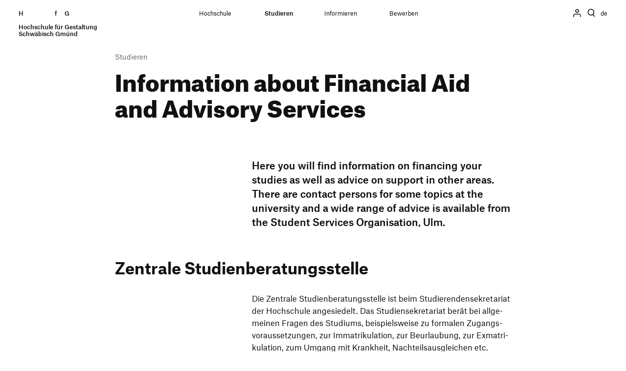

--- FILE ---
content_type: text/html; charset=UTF-8
request_url: https://www.hfg-gmuend.de/en/studium/financial-aid-and-advisory-services
body_size: 13396
content:


<!DOCTYPE html>
<html lang="en">
<head>
            <meta charset="utf-8">
        <meta name="viewport" content="width=device-width, initial-scale=1, maximum-scale=1, viewport-fit=cover">
        <meta content="origin-when-cross-origin" name="referrer">
        <link rel="stylesheet" href="https://www.hfg-gmuend.de/resources/css/main-887b7d4852.min.css">
                                                <link rel="alternate" type="application/rss+xml" title="RSS" href="https://www.hfg-gmuend.de/en/news/feed">
                <link rel="search" type="application/opensearchdescription+xml" href="https://www.hfg-gmuend.de/opensearch.xml">
        <link
        rel="alternate"
        hreflang="de"
        href="https://www.hfg-gmuend.de/studium/beratung"
    >
        <link rel="apple-touch-icon" sizes="180x180" href="https://www.hfg-gmuend.de/apple-touch-icon.png">
        <link rel="icon" type="image/png" sizes="32x32" href="https://www.hfg-gmuend.de/favicon-32x32.png">
        <link rel="icon" type="image/png" sizes="16x16" href="https://www.hfg-gmuend.de/favicon-16x16.png">
        <link rel="manifest" href="https://www.hfg-gmuend.de/site.webmanifest">
        <link rel="mask-icon" href="https://www.hfg-gmuend.de/safari-pinned-tab.svg" color="#000000">
        <meta name="msapplication-TileColor" content="#000000">
        <meta name="theme-color" content="#000000">

        				
	<title>Beratung – University of Applied Design</title>
	<meta name="description" content="Das Ziel des Studierendenwerkes ist es, als Partner der HfG Schwäbisch Gmünd bestmögliche wirtschaftliche und soziale Rahmenbedingungen für ein erfolgreiches Studium zu schaffen. Die Mitarbeiter des Studierendenwerkes sind bestrebt, die Studierenden kompetent und fair in unterschiedlichen Bereichen zu unterstützen." />

	<meta property="fb:app_id" content="">
	<meta property="og:url" content="https://www.hfg-gmuend.de/en/studium/financial-aid-and-advisory-services" />
	<meta property="og:type" content="website" />
	<meta property="og:title" content="Finanzierung und Beratung – Hochschule für Gestaltung" />
	<meta property="og:image" content="" />
	<meta property="og:image:width" content="1200" />
	<meta property="og:image:height" content="630" />
	<meta property="og:description" content="Das Ziel des Studierendenwerkes ist es, als Partner der HfG Schwäbisch Gmünd bestmögliche wirtschaftliche und soziale Rahmenbedingungen für ein erfolgreiches Studium zu schaffen. Die Mitarbeiter des Studierendenwerkes sind bestrebt, die Studierenden kompetent und fair in unterschiedlichen Bereichen zu unterstützen." />
	<meta property="og:site_name" content="University of Applied Design" />
	<meta property="og:locale" content="en" />
	<meta property="og:locale:alternate" content="de" />
	<meta property="og:locale:alternate" content="en" />
	
	<meta name="twitter:card" content="summary_large_image" />
	<meta name="twitter:site" content="" />
	<meta name="twitter:url" content="https://www.hfg-gmuend.de/en/studium/financial-aid-and-advisory-services" />
	<meta name="twitter:title" content="Finanzierung und Beratung – Hochschule für Gestaltung" />
	<meta name="twitter:description" content="Das Ziel des Studierendenwerkes ist es, als Partner der HfG Schwäbisch Gmünd bestmögliche wirtschaftliche und soziale Rahmenbedingungen für ein erfolgreiches Studium zu schaffen. Die Mitarbeiter des Studierendenwerkes sind bestrebt, die Studierenden kompetent und fair in unterschiedlichen Bereichen zu unterstützen." />
	<meta name="twitter:image" content="" />

	
	<link rel="home" href="https://www.hfg-gmuend.de/en/" />
	<link rel="canonical" href="https://www.hfg-gmuend.de/en/studium/financial-aid-and-advisory-services">

                    <script src="https://cdn.usefathom.com/script.js" data-site="ANQHZTTH" data-spa="auto" defer></script>

                        <script src="https://web.cmp.usercentrics.eu/modules/autoblocker.js"></script>
            <script
                id="usercentrics-cmp"
                src="https://web.cmp.usercentrics.eu/ui/loader.js"
                data-settings-id="fKW9zUtpJhNXdr"
                async
            ></script>

                        <script>(function(w,d,s,l,i){w[l]=w[l]||[];w[l].push({'gtm.start':
                        new Date().getTime(),event:'gtm.js'});var f=d.getElementsByTagName(s)[0],
                    j=d.createElement(s),dl=l!='dataLayer'?'&l='+l:'';j.async=true;j.src=
                    'https://www.googletagmanager.com/gtm.js?id='+i+dl;f.parentNode.insertBefore(j,f);
                })(window,document,'script','dataLayer','GTM-NTGS6M7L');</script>
            
    <link href="https://www.hfg-gmuend.de/cpresources/64afebf6/css/formie-theme.css?v=1768293818" rel="stylesheet">
<style>        :root {
            --fui-color: #111;
            --fui-primary-color: #111;
            --fui-primary-color-hover: #777;
            --fui-error: #d80000;
            --fui-input-border: 2px solid #eaeaea;
            --fui-border-radius: 0;
            --fui-input-font-size: 1rem;
            --fui-input-padding: 5px 0;
            --fui-input-border-color-focus: transparent;
            --fui-focus-border-color: transparent;
            --fui-focus-shadow: none;
            --fui-row-gutter: 2.5rem;
            --fui-check-check-border-radius: 0;
            --fui-alert-error-color: #d80000;
            --fui-alert-margin-bottom: 2.5rem;
        }

        .fui-select {
            border-left: 0;
            border-right: 0;
            border-top: 0;
        }

        .fui-instructions p {
            font-size: 13px;
        }

        .fui-alert p {
            margin-bottom: 0;
        }

        .fui-label-hidden.fui-field-required .fui-checkbox-label::after {
            content: ' *';
            display: inline;
            color: var(--fui-error);
        }

        .button[type="submit"] {
            background-image: url(/resources/assets/svg/arrow-white.svg);
            background-repeat: no-repeat;
            background-size: 24px;
            background-position: calc(100% - 20px) center;
            transition: background-position ease-out 0.2s;
        }

        .button[type="submit"]:hover {
            background-position: calc(100% - 16px) center;
        }

        .fui-field a {
            border-bottom: 2px solid #9ea5b4;
            transition: border-bottom-color ease .2s;
        }

        .fui-field a:hover {
            border-bottom-color: #eaeaea;
        }
    </style></head>

<body itemscope itemtype="http://schema.org/WebPage" class="pages">
        

    

<header id="header">
    <div class="container-fluid navigation" id="headernavigation">
        <div id="brand">
            <a class="brand" href="    https://www.hfg-gmuend.de/en/" aria-label="Home">
                H<span class="h">ochschule</span> f<span class="h">ür</span> G<span class="h">estaltung</span><br><br>
                <span id="subline">
                    Hochschule für Gestaltung<br>
                    Schwäbisch Gmünd
                </span>
            </a>

                        <a href="#swup" class="sr-only">Skip to content</a>

                    </div>

        <nav id="main-nav" class="container">
                                        
                            <ul class="nav-select" role="navigation" g-component="Navigation">
                    
                        
                        <li role="none" g-ref="nodes" class="node ">
                            <a href="https://www.hfg-gmuend.de/en/university" role="menuitem" title="Hochschule" data-swup-preload>Hochschule</a>
                                                            <i class="i-caret i-medium"></i>
                                <nav>
                                    <ul>
                                                                                                                                                                                                                <li>
                                                <a href="https://www.hfg-gmuend.de/en/university/profile">Profile</a>
                                            </li>
                                                                                    <li>
                                                <a href="https://www.hfg-gmuend.de/en/university/history">History</a>
                                            </li>
                                                                                    <li>
                                                <a href="https://www.hfg-gmuend.de/en/university/facilities">Einrichtungen</a>
                                            </li>
                                                                                    <li>
                                                <a href="https://www.hfg-gmuend.de/en/university/locations">Locations</a>
                                            </li>
                                                                                    <li>
                                                <a href="https://www.hfg-gmuend.de/en/university/persons-and-committees">Persons and committees</a>
                                            </li>
                                                                                    <li>
                                                <a href="https://www.hfg-gmuend.de/en/university/exhibition">Ausstellung</a>
                                            </li>
                                                                                    <li>
                                                <a href="https://www.hfg-gmuend.de/en/university/research-and-transfer">Forschung und Transfer</a>
                                            </li>
                                                                            </ul>
                                </nav>
                                                    </li>
                    
                        
                        <li role="none" g-ref="nodes" class="node active expanded">
                            <a href="https://www.hfg-gmuend.de/en/studium" role="menuitem" title="Studieren" data-swup-preload>Studieren</a>
                                                            <i class="i-caret i-medium"></i>
                                <nav>
                                    <ul>
                                                                                                                                                                                                                <li>
                                                <a href="https://www.hfg-gmuend.de/en/studium/degree-programs">Studiengänge</a>
                                            </li>
                                                                                    <li>
                                                <a href="https://www.hfg-gmuend.de/en/studium/the-internship-semester">The Internship Semester</a>
                                            </li>
                                                                                    <li>
                                                <a href="https://www.hfg-gmuend.de/en/studium/study-abroad">Study Abroad</a>
                                            </li>
                                                                                    <li>
                                                <a href="https://www.hfg-gmuend.de/en/studium/constituent-student-body">Verfasste Studierendenschaft</a>
                                            </li>
                                                                                    <li>
                                                <a href="https://www.hfg-gmuend.de/en/studium/living-in-schwäbisch-gmünd">Wohnen</a>
                                            </li>
                                                                                    <li>
                                                <a href="https://www.hfg-gmuend.de/en/studium/financial-aid-and-advisory-services">Finanzierung und Beratung</a>
                                            </li>
                                                                                    <li>
                                                <a href="https://www.hfg-gmuend.de/en/studium/international-students">International Students</a>
                                            </li>
                                                                            </ul>
                                </nav>
                                                    </li>
                    
                        
                        <li role="none" g-ref="nodes" class="node ">
                            <a href="https://www.hfg-gmuend.de/en/informieren" role="menuitem" title="Informieren" data-swup-preload>Informieren</a>
                                                            <i class="i-caret i-medium"></i>
                                <nav>
                                    <ul>
                                                                                                                                                                                                                <li>
                                                <a href="">Students</a>
                                            </li>
                                                                                    <li>
                                                <a href="">Alumni</a>
                                            </li>
                                                                                    <li>
                                                <a href="https://www.hfg-gmuend.de/en/informieren/employees">Employees</a>
                                            </li>
                                                                                    <li>
                                                <a href="https://www.hfg-gmuend.de/en/informieren/press-and-media">Press and Media</a>
                                            </li>
                                                                                    <li>
                                                <a href="https://www.hfg-gmuend.de/en/informieren/teachers-and-schools">Teachers and Schools</a>
                                            </li>
                                                                                    <li>
                                                <a href="">Companies</a>
                                            </li>
                                                                                    <li>
                                                <a href="https://www.hfg-gmuend.de/en/informieren/hfg-netzwerk">HfG-Network</a>
                                            </li>
                                                                                    <li>
                                                <a href="https://www.hfg-gmuend.de/en/service/downloads">Downloads</a>
                                            </li>
                                                                            </ul>
                                </nav>
                                                    </li>
                    
                        
                        <li role="none" g-ref="nodes" class="node ">
                            <a href="https://www.hfg-gmuend.de/en/bewerben" role="menuitem" title="Bewerben" data-swup-preload>Bewerben</a>
                                                            <i class="i-caret i-medium"></i>
                                <nav>
                                    <ul>
                                                                                                                                                                                                                <li>
                                                <a href="https://www.hfg-gmuend.de/en/bewerben/application-bachelors">Bewerbung Bachelor</a>
                                            </li>
                                                                                    <li>
                                                <a href="https://www.hfg-gmuend.de/en/bewerben/application-master">Bewerbung Master</a>
                                            </li>
                                                                                    <li>
                                                <a href="https://www.hfg-gmuend.de/en/bewerben/trial-course">Schnupperstudium</a>
                                            </li>
                                                                                    <li>
                                                <a href="https://www.hfg-gmuend.de/en/bewerben/information-events">Information Events</a>
                                            </li>
                                                                            </ul>
                                </nav>
                                                    </li>
                                                                                
                                                                                                    
                                                                    <li class="lang-toggle-mobile">
                                        <svg fill="none" stroke="currentColor" viewBox="0 0 24 24" xmlns="http://www.w3.org/2000/svg">
                                            <path stroke-linecap="round" stroke-linejoin="round" stroke-width="2" d="M3 5h12M9 3v2m1.048 9.5A18.022 18.022 0 016.412 9m6.088 9h7M11 21l5-10 5 10M12.751 5C11.783 10.77 8.07 15.61 3 18.129"></path>
                                        </svg>
                                        <a rel="alternate" href="https://www.hfg-gmuend.de/studium/beratung">Zur de Version dieser Seite wechseln</a>
                                    </li>
                                                                                                                                        </ul>
                    </nav>

        <div id="nav-icons">

            
                            <div class="session-nav">
                                            <a href="https://www.hfg-gmuend.de//sso/login/request/4b4eb4bc-3d5d-4719-aeb4-5b5bb9035653" title="Via hfg.design anmelden" data-no-swup>
                            <i class="i-logged-out i-small"></i>
                        </a>
                                    </div>
            
                            <button id="toggle-search" class="search-button" g-component="SearchToggle" title="Toggle search">
                    <i class="i-search i-small" id="search-open"></i>
                    <i class="i-close i-small" id="search-close"></i>
                </button>
            
                            <button id="toggle-menu" class="menu-button" g-component="MenuToggle" aria-label="Open navigation">
                    <span class="navicon"></span>
                </button>
            
                                                                
                                                                                        
                                                            <a rel="alternate" class="lang-toggle-desktop" title="Zur de Version dieser Seite wechseln" href="https://www.hfg-gmuend.de/studium/beratung" data-no-swup>de</a>
                                                                                                                    
        </div>

                    <div id="searchmodal">
                <section class="container searchmodule" id="search-modal">
                    

<form method="get" action="https://www.hfg-gmuend.de/en/search">
    <meta itemprop="url" content="https://www.hfg-gmuend.de/en/">
    <div class="searchinput d-flex align-items-center" itemscope itemtype="https://schema.org/SearchAction" role="search">
        <meta itemprop="target" content="https://www.hfg-gmuend.de/en/search/?q={search_term_string}"/>
        <i class="i-search i-large"></i>
        <input type="search" id="searchquery" class="flex-grow-1" name="q" placeholder="Search term" g-ref="input" itemprop="query-input" autocomplete="off" autofocus>        <button type="submit" class="sr-only sr-only-focusable button filled">
            <span>Search</span>
            <i class="i-arrow-white"></i>
        </button>
    </div>
</form>
                    


<div id="search-results" g-ref="results">
    
    <template id="result-person">
        <div class="result person">
            <h3><a></a></h3>
            <p><em></em></p>
            <div class="contact-section">
                <p class="inline-centered email">
                    <i class="i-mail"></i>
                    <a></a>
                </p>
                <p class="inline-centered phone">
                    <i class="i-phone"></i>
                    <a></a>
                </p>
            </div>
        </div>
    </template>

    <template id="result-page">
        <div class="result page">
            <small class="nav_breadcrumb"></small>
            <h3><a></a></h3>
            <p></p>
        </div>
    </template>

    <template id="result-event">
        <div class="result event">
            <h3><a></a></h3>
            <p><time></time></p>
        </div>
    </template>


    <template id="result-error">
        <div class="error">
            <h3><a></a></h3>
        </div>
    </template>

    <template id="all-results">
        <div class="result more">
            <a class="button page-context filled large" data-no-swup>
                <span></span>
                <i class="i-arrow-white"></i>
            </a>
        </div>
    </template>
</div>
                </section>
            </div>
            </div>

            
    </header>
        <nav id="toc" class="hidden">
        <ol g-component="AnchorMenu">
                                                                                                    <li class="toc_item">
                                <a href="#studienberatung" g-ref="sections"><span>Studienberatung</span></a>
                            </li>
                                                                                                <li class="toc_item">
                                <a href="#fees" g-ref="sections"><span>Fees</span></a>
                            </li>
                                                                                                <li class="toc_item">
                                <a href="#financialAid" g-ref="sections"><span>Financial Aid</span></a>
                            </li>
                                                                                                <li class="toc_item">
                                <a href="#equalOpportunities" g-ref="sections"><span>Equal Opportunities</span></a>
                            </li>
                                                                                                <li class="toc_item">
                                <a href="#studentServices" g-ref="sections"><span>Student Services</span></a>
                            </li>
                                                                                                <li class="toc_item">
                                <a href="#financialAid" g-ref="sections"><span>Financial Aid</span></a>
                            </li>
                                                                                                                                            <li class="toc_item">
                                <a href="#psychos.Counseling" g-ref="sections"><span>Psychos. Counseling</span></a>
                            </li>
                                                                                                <li class="toc_item">
                                <a href="#furtherInformation" g-ref="sections"><span>Further Information</span></a>
                            </li>
                                                                                </ol>
    </nav>

    <div id="swup">
        <article class="container page-body" itemprop="mainContentOfPage" itemscope itemtype="https://schema.org/WebPageElement">

            

    
                

<header class="article-header">
            


                
    <nav class="nav_breadcrumb">
        <ol itemscope itemtype="https://schema.org/BreadcrumbList">
            
                            <li class="nav_item" itemprop="itemListElement" itemscope itemtype="https://schema.org/ListItem">
                    <meta itemprop="position" content="1">
                    <a itemprop="item" href="https://www.hfg-gmuend.de/en/studium"><span itemprop="name">Studieren</span></a>
                </li>
            
                    </ol>
    </nav>
      
  <h1 itemprop="headline">
          Infor­ma­tion about Finan­cial Aid and Advi­sory Services
      </h1>

  </header>

            <div class="row intro">
            <div class="col-md-12 col-xl-8 offset-xl-4">
                <p class="teaser">Here you will find infor­ma­tion on finan­cing your studies as well as advice on support in other areas. There are contact persons for some topics at the univer­sity and a&nbsp;wide range of advice is available from the Student Services Orga­ni­sa­tion,&nbsp;Ulm.</p>
            </div>
        </div>
    
                                        <section id="studienberatung">
                                            <div class="row justify-content-end module spacer">
  <div class="col-auto mr-auto">
    <h2>Zentrale Studi­en­be­ra­tungs­stelle</h2>
  </div>
  <div class="col-md-8">
    <p>Die Zentrale Studi­en­be­ra­tungs­stelle ist beim Studie­ren­den­se­kre­ta­riat der Hoch­schule ange­sie­delt. Das Studi­en­se­kre­ta­riat berät bei allge­meinen Fragen des Studiums, beispiels­weise zu formalen Zugangs­vor­aus­set­zungen, zur Imma­tri­ku­la­tion, zur Beur­lau­bung, zur Exma­tri­ku­la­tion, zum Umgang mit Krank­heit, Nach­teils­aus­glei­chen&nbsp;etc.</p>

      </div>
</div>
                                            

<div class="row justify-content-end module">
    
    
            <div class="col-md-8 info-section">
                                                                                                                                                                        
                                <div class="askus row" itemscope itemtype="http://schema.org/Person">
                <div class="col">
            <div class="d-flex h-100 flex-column justify-content-between">
                <h4 itemprop="name" class="title">
                                             Petra Fütterling
                                    </h4>                    <p>
                        <em itemprop="jobTitle">Head of Student Office<br />
Prüfungs-, Praktikanten-, Auslandsamt</em>
                    </p>
                                    <div class="contact-section">
                                                    <p class="inline-centered">
                                <i class="i-mail"></i>
                                <a href="mailto:petra.fuetterling@hfg-gmuend.de" itemprop="email">Send email</a>
                            </p>
                                                                            <p class="inline-centered">
                                <i class="i-phone"></i>
                                <a
                                        href="tel:+497171602605"
                                        itemprop="telephone"
                                >07171 602605</a>
                            </p>
                                            </div>
                            </div>
        </div>
    </div>

                                                        </div>
    </div>


                                            <div class="row justify-content-end module spacer">
  <div class="col-auto mr-auto">
    <h2>Fach­stu­di­en­be­ra­tung</h2>
  </div>
  <div class="col-md-8">
    <p>Die Studiengangsleiter*innen beraten in fach­li­cher Hinsicht. Bei Fragen, beispiels­weise zum Studi­en­fach und zu Studi­en­in­halten, sind sie die rich­tige Anlaufstelle.</p>

      </div>
</div>
                                            

<div class="row justify-content-end module">
    
    
            <div class="col-md-8 info-section">
                                                                                                                                                                        
                                <div class="askus row" itemscope itemtype="http://schema.org/Person">
                    <div class="col-3">
                                                        <img
                                                    
                                                                    
                src="https://www.hfg-gmuend.de/assets/people/_220x220_crop_center-center_none/jens_doering.jpg"
                            srcset="https://www.hfg-gmuend.de/assets/people/_440x440_crop_center-center_none/jens_doering.jpg 2x"
                            loading="lazy"
                class="portrait-img"
                alt="Prof. Jens Döring"

                                    itemprop="image"
                            />
                            </div>
                <div class="col">
            <div class="d-flex h-100 flex-column justify-content-between">
                <h4 itemprop="name" class="title">
                                            Prof. Jens Döring
                                    </h4>                    <p>
                        <em itemprop="jobTitle">Digital Product Design and Development<br />
Ansprechpartner: Studiengangsleitung Digital Product Design and Development</em>
                    </p>
                                    <div class="contact-section">
                                                    <p class="inline-centered">
                                <i class="i-mail"></i>
                                <a href="mailto:jens.doering@hfg-gmuend.de" itemprop="email">Send email</a>
                            </p>
                                                                            <p class="inline-centered">
                                <i class="i-phone"></i>
                                <a
                                        href="tel:+497171602611"
                                        itemprop="telephone"
                                >07171 602611</a>
                            </p>
                                            </div>
                            </div>
        </div>
    </div>

                                                                                                                                                                                                            
                                <div class="askus row" itemscope itemtype="http://schema.org/Person">
                    <div class="col-3">
                                                        <img
                                                    
                                                                    
                src="https://www.hfg-gmuend.de/assets/people/_220x220_crop_center-center_none/David_Oswald.jpg"
                            srcset="https://www.hfg-gmuend.de/assets/people/_440x440_crop_center-center_none/David_Oswald.jpg 2x"
                            loading="lazy"
                class="portrait-img"
                alt="Prof. David Oswald"

                                    itemprop="image"
                            />
                            </div>
                <div class="col">
            <div class="d-flex h-100 flex-column justify-content-between">
                <h4 itemprop="name" class="title">
                                            Prof. David Oswald
                                    </h4>                    <p>
                        <em itemprop="jobTitle">Interaktionsgestaltung<br />
Studiengangsleitung Interaktionsgestaltung</em>
                    </p>
                                    <div class="contact-section">
                                                    <p class="inline-centered">
                                <i class="i-mail"></i>
                                <a href="mailto:david.oswald@hfg-gmuend.de" itemprop="email">Send email</a>
                            </p>
                                                                            <p class="inline-centered">
                                <i class="i-phone"></i>
                                <a
                                        href="tel:+497171602635"
                                        itemprop="telephone"
                                >07171 602635</a>
                            </p>
                                            </div>
                            </div>
        </div>
    </div>

                                                                                                                                                                                                            
                                <div class="askus row" itemscope itemtype="http://schema.org/Person">
                    <div class="col-3">
                                                        <img
                                                    
                                                                    
                src="https://www.hfg-gmuend.de/assets/people/_220x220_crop_center-center_none/Andreas_Pollok.jpg"
                            srcset="https://www.hfg-gmuend.de/assets/people/_440x440_crop_center-center_none/Andreas_Pollok.jpg 2x"
                            loading="lazy"
                class="portrait-img"
                alt="Prof. Andreas Pollok"

                                    itemprop="image"
                            />
                            </div>
                <div class="col">
            <div class="d-flex h-100 flex-column justify-content-between">
                <h4 itemprop="name" class="title">
                                            Prof. Andreas Pollok
                                    </h4>                    <p>
                        <em itemprop="jobTitle">Kommunikationsgestaltung<br />
Studiengangsleiter Kommunikationsgestaltung</em>
                    </p>
                                    <div class="contact-section">
                                                    <p class="inline-centered">
                                <i class="i-mail"></i>
                                <a href="mailto:andreas.pollok@hfg-gmuend.de" itemprop="email">Send email</a>
                            </p>
                                                                            <p class="inline-centered">
                                <i class="i-phone"></i>
                                <a
                                        href="tel:+497171602646"
                                        itemprop="telephone"
                                >07171 602646</a>
                            </p>
                                            </div>
                            </div>
        </div>
    </div>

                                                                                                                                                                                                            
                                <div class="askus row" itemscope itemtype="http://schema.org/Person">
                    <div class="col-3">
                                                        <img
                                                    
                                                                    
                src="https://www.hfg-gmuend.de/assets/people/_220x220_crop_center-center_none/juergen_held.jpg"
                            srcset="https://www.hfg-gmuend.de/assets/people/_440x440_crop_center-center_none/juergen_held.jpg 2x"
                            loading="lazy"
                class="portrait-img"
                alt="Prof. Dr. habil. Jürgen Held"

                                    itemprop="image"
                            />
                            </div>
                <div class="col">
            <div class="d-flex h-100 flex-column justify-content-between">
                <h4 itemprop="name" class="title">
                                            Prof. Dr. habil. Jürgen Held
                                    </h4>                    <p>
                        <em itemprop="jobTitle">Studiengangsleiter Produktgestaltung<br />
Leiter des Instituts für angewandte Forschung<br />
Ethikbeauftragter</em>
                    </p>
                                    <div class="contact-section">
                                                    <p class="inline-centered">
                                <i class="i-mail"></i>
                                <a href="mailto:juergen.held@hfg-gmuend.de" itemprop="email">Send email</a>
                            </p>
                                                                            <p class="inline-centered">
                                <i class="i-phone"></i>
                                <a
                                        href="tel:+497171602663"
                                        itemprop="telephone"
                                >07171 602663</a>
                            </p>
                                            </div>
                            </div>
        </div>
    </div>

                                                                                                                                                                                                            
                                <div class="askus row" itemscope itemtype="http://schema.org/Person">
                    <div class="col-3">
                                                        <img
                                                    
                                                                    
                src="https://www.hfg-gmuend.de/assets/people/_220x220_crop_center-center_none/daniel_utz.jpg"
                            srcset="https://www.hfg-gmuend.de/assets/people/_440x440_crop_center-center_none/daniel_utz.jpg 2x"
                            loading="lazy"
                class="portrait-img"
                alt="Prof. Daniel Utz"

                                    itemprop="image"
                            />
                            </div>
                <div class="col">
            <div class="d-flex h-100 flex-column justify-content-between">
                <h4 itemprop="name" class="title">
                                            Prof. Daniel Utz
                                    </h4>                    <p>
                        <em itemprop="jobTitle">Kommunikationsgestaltung<br />
Stv. Studiengangsleiter Kommunikationsgestaltung</em>
                    </p>
                                    <div class="contact-section">
                                                    <p class="inline-centered">
                                <i class="i-mail"></i>
                                <a href="mailto:daniel.utz@hfg-gmuend.de" itemprop="email">Send email</a>
                            </p>
                                                                            <p class="inline-centered">
                                <i class="i-phone"></i>
                                <a
                                        href="tel:+497171602696"
                                        itemprop="telephone"
                                >07171 602696</a>
                            </p>
                                            </div>
                            </div>
        </div>
    </div>

                                                        </div>
    </div>


                                    </section>
                                                <section id="fees">
                                            <div class="row justify-content-end module spacer">
  <div class="col-auto mr-auto">
    <h2>Semester Fee</h2>
  </div>
  <div class="col-md-8">
    <p>The semester fee is curr­ently 168 euros per semester.<br>Fee for the Student Services Orga­niza­tion, Ulm (72 Euro)<br>Contri­bu­tion to admi­nis­tra­tive costs (80 euro)<br>Contri­bu­tion to the Consti­tuent Student Body (16 euros) <br><br>Please note: From the winter semester 2017 – 2018 onwards, tuition fees will be charged for inter­na­tional students and second degree appli­cants. Further infor­ma­tion can be obtained <a href="https://www.bw-studyguide.de/en/" target="_blank" rel="noreferrer noopener">here</a> or<a href="https://mwk.baden-wuerttemberg.de/de/hochschulen-studium/studienfinanzierung/gebuehren-fuer-internationale-studierende-und-zweitstudium" target="_blank" rel="noreferrer noopener"> here</a>.<br></p>

      </div>
</div>
                                    </section>
                                                <section id="financialAid">
                                            <div class="list-section module spacer">
  <div class="row justify-content-end">
          <div class="col-auto mr-auto">
        <h2>Finan­cial Aid Providers</h2>
      </div>
    
          <div class="col-md-8 inner">
    
      <ul class="list linklist">
                                            <li>
                  <a  href="https://www.studentenwerke.de" target="_blank">
                    <span>German Student Organisation </span>
                    <i class="i-medium i-arrow external"></i>
                  </a>
                                  </li>
                            <li>
                  <a  href="https://www.bw-stipendium.de/startseite/" target="_blank">
                    <span>Baden-Württemberg Scholarship </span>
                    <i class="i-medium i-arrow external"></i>
                  </a>
                                  </li>
                            <li>
                  <a  href="https://www.bwstiftung.de/startseite/" target="_blank">
                    <span>Baden-Württemberg Foundation </span>
                    <i class="i-medium i-arrow external"></i>
                  </a>
                                  </li>
                            <li>
                  <a  href="https://www.studieren-in-bw.de" target="_blank">
                    <span>Ministry of Science, Research and Arts Baden-Württemberg</span>
                    <i class="i-medium i-arrow external"></i>
                  </a>
                                  </li>
                            <li>
                  <a  href="https://www.daad.de/ausland/foerderungsmoeglichkeiten/stipendiendatenbank/00658.de.html" target="_blank">
                    <span>Study Abroad: German Academic Exchange Service (DAAD)</span>
                    <i class="i-medium i-arrow external"></i>
                  </a>
                                  </li>
                            <li>
                  <a  href="https://www.studilux.de/studienfinanzierung/stipendium/" target="_blank">
                    <span>Financial Aid through Foundations: see StudiLux</span>
                    <i class="i-medium i-arrow external"></i>
                  </a>
                                  </li>
                          </ul>

    </div>
  </div>
</div>
                                            <div class="row justify-content-end module spacer">
  <div class="col-auto mr-auto">
    <h2>German Scho­lar­ship</h2>
  </div>
  <div class="col-md-8">
    <p>With the Deutsch­land­sti­pen­dium program, the Federal Ministry of Educa­tion and Rese­arch is imple­men­ting the idea of public-private part­ner­ship in the tertiary educa­tion sector: available state funds are paid out in the form of scho­lar­ships if the univer­sity obtains a&nbsp;coun­ter­part from third parties. In total, the scho­lar­ship of 300 euros per month supports students who achieve very good academic results, assume social or poli­tical respon­si­bi­lity or successfully over­come obsta­cles in their own lives and educa­tion. The HfG Schwä­bisch Gmünd has parti­ci­pated in the German Scho­lar­ship since the start-up phase in 2012. Carl Zeiss AG and the Uli &amp;&nbsp;Chris­tine Wohl­ge­muth Foun­da­tion are curr­ently spon­so­ring the program.</p>
<p>The Hoch­schule für Gestal­tung Schwä­bisch Gmünd regu­larly invites appli­ca­tions for German Scho­lar­ships. The funding is based on the Stipen­di­en­pro­gramm-Gesetz StipG of the Bundesrgie­rung (German Federal Govern­ment). Appli­ca­tions are open to students who meet the admis­sion requi­re­ments, are already enrolled at the HfG Schwä­bisch Gmünd, and are within the stan­dard study period or are about to begin their studies at the HfG Schwä­bisch Gmünd. The next announce­ment will probably be published here in the summer semester.</p>
<p>If you have any ques­tions about the German Scho­lar­ship at the HfG Schwä­bisch Gmünd, please send an email to <a class="redactor-component hfgaddress">ed.dneumg-gfh@muidnepitsdnalhcstued</a>.</p>

          <p class="button-container">
        <a  href="https://www.deutschlandstipendium.de/index.html" target="_blank" class="button outline" >
          <span>Further Information</span>
          <i class="i-arrow external"></i>
        </a>
      </p>
      </div>
</div>
                                            <div class="list-section module">
  <div class="row justify-content-end">
    
    <div class="col-md-8">
      <ul class="list downloadlist">
                    <li>
              <a href="https://www.hfg-gmuend.de/assets/downloads/Satzungen-Bekanntmachungen/Deutschlandstipendiumsvergabesatzung_2022.11.17.pdf" target="_blank" data-no-swup>
                <i class="i-medium i-document"></i>
                <span>
                  D-Stipendium HfG-Satzung
                </span>
                <small><i class="i-small i-download"></i></small>
              </a>
            </li>
                    <li>
              <a href="https://www.hfg-gmuend.de/assets/downloads/Satzungen-Bekanntmachungen/StipG.pdf" target="_blank" data-no-swup>
                <i class="i-medium i-document"></i>
                <span>
                  D-Stipendium Gesetz
                </span>
                <small><i class="i-small i-download"></i></small>
              </a>
            </li>
                    <li>
              <a href="https://www.hfg-gmuend.de/assets/downloads/Satzungen-Bekanntmachungen/StipV.pdf" target="_blank" data-no-swup>
                <i class="i-medium i-document"></i>
                <span>
                  D-Stipendium Verordnung
                </span>
                <small><i class="i-small i-download"></i></small>
              </a>
            </li>
                    <li>
              <a href="https://www.hfg-gmuend.de/assets/downloads/Satzungen-Bekanntmachungen/Datenschutz_Deutschlandstipendium.pdf" target="_blank" data-no-swup>
                <i class="i-medium i-document"></i>
                <span>
                  Datenschutz Deutschlandstipendium
                </span>
                <small><i class="i-small i-download"></i></small>
              </a>
            </li>
              </ul>
    </div>
  </div>
</div>
                                    </section>
                                                <section id="equalOpportunities">
                                            <div class="row justify-content-end module spacer">
  <div class="col-auto mr-auto">
    <h2>Equal Oppor­tu­ni­ties at the&nbsp;HfG</h2>
  </div>
  <div class="col-md-8">
    <p>At the HfG there are a&nbsp;number of contact points if you need advice or help on the subject of equa­lity. These include the ethics offi­cers and contact persons in cases of sexual harassment.</p>

          <p class="button-container">
        <a  href="https://www.hfg-gmuend.de/en/university/gender-equality-and-employment" class="button outline" >
          <span>Gleichstellung und Ämter</span>
          <i class="i-arrow"></i>
        </a>
      </p>
      </div>
</div>
                                            
  <div class="row media module">
                <div class="col">
    
    
            
                                                                                                                                                                                                                                                                                                        
                
                                <picture>
                    <img
                            src="/assets/imager/images/5553/R6A9034_f6e18fe2da86f9ea82e3cd03c243771d.webp"
                            sizes=""
                            srcset="/assets/imager/images/5553/R6A9034_f6e18fe2da86f9ea82e3cd03c243771d.webp 640w, /assets/imager/images/5553/R6A9034_72298862fa9a8765eedd34d38a37d3ff.webp 800w, /assets/imager/images/5553/R6A9034_b244a94814d98b5dcc3c8fcc89675770.webp 1200w, /assets/imager/images/5553/R6A9034_a1f9c6fe7863471d570ec677bbff0b89.webp 1600w, /assets/imager/images/5553/R6A9034_f547efb1f79c2902ebfa810bcd62be1b.webp 1800w"
                            loading="lazy"
                            alt="R6 A9034"
                            class="extend-both"
                                        >
                </picture>
            
    
        </div>
  </div>
                                    </section>
                                                <section id="studentServices">
                                            <div class="row justify-content-end module">
  <div class="col-auto mr-auto">
    <h2></h2>
  </div>
  <div class="col-md-8">
    <h3>The Student Services Orga­niza­tion, Ulm is a&nbsp;partner of the HfG Schwä­bisch Gmünd and aims to create the best possible economic and social condi­tions for successful studies. The staff of the Student Services Orga­niza­tion, Ulm is committed to supporting students compe­tently and fairly in various areas.</h3>

      </div>
</div>
                                    </section>
                                                <section id="financialAid">
                                            <div class="row justify-content-end module spacer">
  <div class="col-auto mr-auto">
    <h2>Finan­cial Aid and&nbsp;BAföG</h2>
  </div>
  <div class="col-md-8">
    <p>Specia­list colle­agues are regu­larly available to answer ques­tions at their own stands during the intro­duc­tory and infor­ma­tion events, such as the welcome event for first-year students or the Study Infor­ma­tion&nbsp;Day.<br></p>
<p>Contact persons, contact infor­ma­tion and opening hours can be found on the website of the Student Services Orga­niza­tion, Ulm, Depart­ment of Student Financing.</p>

          <p class="button-container">
        <a  href="https://studierendenwerk-ulm.de/bafoeg-finanzen/" target="_blank" class="button outline" >
          <span>Student Services Organization: BAföG and Financial Aid </span>
          <i class="i-arrow external"></i>
        </a>
      </p>
      </div>
</div>
                                    </section>
                                                                    <section id="psychos.Counseling">
                                            <div class="row justify-content-end module spacer">
  <div class="col-auto mr-auto">
    <h2>Psycho­so­cial Coun­seling Center</h2>
  </div>
  <div class="col-md-8">
    <p>The PBS (Psyco­so­cial Coun­ce­ling Center) of the Student Services Orga­niza­tion, Ulm, offers students of the HfG Schwä­bisch Gmünd assis­tance in solving personal or study-related problems. This takes place in the form of indi­vi­dual consul­ta­tions or courses. Problems for which help is offered are exam and failure fears, concen­tra­tion problems, perfor­mance diffi­cul­ties, contact diffi­cul­ties, burden­some thoughts or conflicts with friends or parents.<br><br>The consul­ta­tions take place in coope­ra­tion with psycho­lo­gists in private prac­tice on site in Schwä­bisch Gmünd or in Aalen. At the College of Educa­tion (PH) in Schwä­bisch Gmünd, indi­vi­du­ally arranged coun­sel­ling appoint­ments are offered regu­larly by appoint­ment. The consul­ta­tions are free of charge, the content of the consul­ta­tions and all personal data and infor­ma­tion are subject to confi­den­tia­lity. Advice or course regis­tra­tions are always made via the PBS secre­ta­riat in&nbsp;Ulm.<br></p>

          <p class="button-container">
        <a  href="https://studierendenwerk-ulm.de/beratung-betreuung/psychosoziale-beratung/" target="_blank" class="button outline" >
          <span>Psycosocial Counceling Center of the Student Services Organization</span>
          <i class="i-arrow external"></i>
        </a>
      </p>
      </div>
</div>
                                    </section>
                                                <section id="furtherInformation">
                                            <div class="row justify-content-end module spacer">
  <div class="col-auto mr-auto">
    <h2>Further Infor­ma­tion</h2>
  </div>
  <div class="col-md-8">
    <h3><strong>Legal advice</strong></h3>
<p>The Student Services Orga­niza­tion offers students free legal advice within the scope of its tasks and respon­si­bi­li­ties, e.g. for orien­ta­tion in tenant legal issues. You can find all infor­ma­tion <a href="https://studierendenwerk-ulm.de/beratung-betreuung/rechtsberatung/" target="_blank" rel="noreferrer noopener">here</a>.</p>
<h3><strong>Private Acci­dent Insurance</strong></h3>
<p>This insu­rance cover is included in the student union fee. You can find all infor­ma­tion <a href="https://studierendenwerk-ulm.de/service/versicherungen/" target="_blank" rel="noreferrer noopener">here</a>.</p>

      </div>
</div>
                                    </section>
                                </article>
                    </div>

        

<footer class="footer">
<div class="container">
  <div class="row footer-row">
                                <div class="col-6 col-md-3">
          <h5>Current issues</h5>
          <ul>
                          <li>
                <a  href="https://www.hfg-gmuend.de/en/news">All notifications</a>
              </li>
                          <li>
                <a  href="https://www.hfg-gmuend.de/en/news/feed">RSS feed</a>
              </li>
                          <li>
                <a  href="https://www.hfg-gmuend.de/en/events">Events</a>
              </li>
                          <li>
                <a  href="https://www.hfg-gmuend.de/en/service/job-openings">Job openings</a>
              </li>
                      </ul>
        </div>
                      <div class="col-6 col-md-3">
          <h5>Service</h5>
          <ul>
                          <li>
                <a  href="https://www.hfg-gmuend.de/en/service/hfg-from-a-z">HfG from A-Z</a>
              </li>
                          <li>
                <a  href="https://www.hfg-gmuend.de/en/service/downloads">Downloads</a>
              </li>
                          <li>
                <a  href="https://www.hfg-gmuend.de/en/contact">Kontakt</a>
              </li>
                          <li>
                <a  href="https://intranet.hfg-gmuend.de" rel="noopener" target="_blank">Intranet</a>
              </li>
                      </ul>
        </div>
                      <div class="col-6 col-md-3">
          <h5>Information for</h5>
          <ul>
                          <li>
                <a >Students</a>
              </li>
                          <li>
                <a >Alumni</a>
              </li>
                          <li>
                <a  href="https://www.hfg-gmuend.de/en/informieren/teachers-and-schools">Teachers and Schools</a>
              </li>
                          <li>
                <a >Companies</a>
              </li>
                          <li>
                <a  href="https://www.hfg-gmuend.de/en/informieren/press-and-media">Press and Media</a>
              </li>
                      </ul>
        </div>
                      <div class="col-6 col-md-3">
          <h5>Accessibility</h5>
          <ul>
                          <li>
                <a  href="https://www.hfg-gmuend.de/en/accessibility-declaration">Declaration on Accessibility</a>
              </li>
                          <li>
                <a  href="https://www.hfg-gmuend.de/en/sign-language">Information in German Sign Language</a>
              </li>
                          <li>
                <a  href="https://www.hfg-gmuend.de/en/simple-language">Simple Language</a>
              </li>
                      </ul>
        </div>
            </div>
        <div class="row footer-row" id="newsletter">
      

        <div class="col-12 align-self-center" id="newsletter" g-component="Newsletter">
        <form method="post" accept-charset="UTF-8">
            <div class="row">
                <legend class="legend col-12">
                    Subscribe to our newsletter
                </legend>
                <div class="col-sm-4 col-6">
                    <input g-ref="input" placeholder="First name *" aria-label="First name" type="text" name="recipientName" class="invert" required>
                </div>
                <div class="col-sm-4 col-6">
                    <input g-ref="input" placeholder="Email *" aria-label="Email" type="email" name="recipientEmail" class="invert" required>
                </div>
                <div class="col-sm-4 col-12">
                    <button class="button" type="submit" value="Sign up" name="submit">
                        <span>Sign up</span>
                        <i class="i-arrow-white"></i>
                    </button>
                </div>
            </div>
        </form>
        <div g-Component="Modal" class="modal" g-ref="modal">
            <section class="modal-inner">
                <header>
                    <div class="modal-title">
                        Newsletter Subscription
                    </div>
                    <button aria-label="Schließen" type="button" g-ref="close">
                        <i class="i-close"></i>
                    </button>
                </header>

                <div class="modal-content" g-ref="content">
                    
    

    <form id="fui-newsletter-uwbnbj" class="fui-form fui-labels-above-input" method="post" enctype="multipart/form-data" accept-charset="utf-8" data-fui-form="{&quot;formHashId&quot;:&quot;fui-newsletter-uwbnbj&quot;,&quot;formId&quot;:561218,&quot;formHandle&quot;:&quot;newsletter&quot;,&quot;registeredJs&quot;:[],&quot;settings&quot;:{&quot;submitMethod&quot;:&quot;page-reload&quot;,&quot;submitActionMessage&quot;:&quot;&lt;p&gt;Danke! Bitte bestätige Deine Anmeldung, indem Du auf den Link in der Bestätigungs-E-Mail klickst.&lt;\/p&gt;&quot;,&quot;submitActionMessageTimeout&quot;:null,&quot;submitActionMessagePosition&quot;:&quot;top-form&quot;,&quot;submitActionFormHide&quot;:false,&quot;submitAction&quot;:&quot;message&quot;,&quot;submitActionTab&quot;:null,&quot;errorMessage&quot;:&quot;&lt;p&gt;Einreichung konnte aufgrund von Fehlern nicht gespeichert werden.&lt;\/p&gt;&quot;,&quot;errorMessagePosition&quot;:&quot;top-form&quot;,&quot;loadingIndicator&quot;:null,&quot;loadingIndicatorText&quot;:null,&quot;validationOnSubmit&quot;:true,&quot;validationOnFocus&quot;:false,&quot;scrollToTop&quot;:false,&quot;hasMultiplePages&quot;:false,&quot;pages&quot;:[{&quot;settings&quot;:{&quot;submitButtonLabel&quot;:&quot;Für den Newsletter anmelden&quot;,&quot;backButtonLabel&quot;:&quot;Zurück&quot;,&quot;showBackButton&quot;:false,&quot;saveButtonLabel&quot;:&quot;Speichern&quot;,&quot;showSaveButton&quot;:false,&quot;saveButtonStyle&quot;:&quot;link&quot;,&quot;buttonsPosition&quot;:&quot;left&quot;,&quot;cssClasses&quot;:null,&quot;containerAttributes&quot;:null,&quot;inputAttributes&quot;:[{&quot;label&quot;:&quot;id&quot;,&quot;value&quot;:&quot;submit-newsletter-btn&quot;}],&quot;enableNextButtonConditions&quot;:false,&quot;nextButtonConditions&quot;:[],&quot;enablePageConditions&quot;:false,&quot;pageConditions&quot;:[],&quot;enableJsEvents&quot;:false,&quot;jsGtmEventOptions&quot;:[]},&quot;id&quot;:2461,&quot;layoutId&quot;:132,&quot;name&quot;:&quot;Pop-Up&quot;,&quot;uid&quot;:&quot;8a394713-523f-4442-8e2c-d99b1ca6e3dd&quot;,&quot;userCondition&quot;:null,&quot;elementCondition&quot;:null}],&quot;themeConfig&quot;:{&quot;loading&quot;:{&quot;class&quot;:&quot;fui-loading&quot;},&quot;errorMessage&quot;:{&quot;class&quot;:&quot;fui-error-message&quot;},&quot;disabled&quot;:{&quot;class&quot;:&quot;fui-disabled&quot;},&quot;tabError&quot;:{&quot;class&quot;:&quot;fui-tab-error&quot;},&quot;tabActive&quot;:{&quot;class&quot;:&quot;fui-tab-active&quot;},&quot;tabComplete&quot;:{&quot;class&quot;:&quot;fui-tab-complete&quot;},&quot;successMessage&quot;:{&quot;class&quot;:&quot;fui-success-message&quot;},&quot;alert&quot;:{&quot;class&quot;:&quot;fui-alert&quot;},&quot;alertError&quot;:{&quot;class&quot;:&quot;fui-alert fui-alert-error fui-alert-top-form&quot;,&quot;role&quot;:&quot;alert&quot;,&quot;data-fui-alert&quot;:true},&quot;alertSuccess&quot;:{&quot;class&quot;:&quot;fui-alert fui-alert-success fui-alert-top-form&quot;,&quot;role&quot;:&quot;alert&quot;,&quot;data-fui-alert&quot;:true},&quot;page&quot;:{&quot;id&quot;:&quot;fui-newsletter-uwbnbj-p-2461&quot;,&quot;class&quot;:&quot;fui-page&quot;,&quot;data-index&quot;:&quot;0&quot;,&quot;data-id&quot;:&quot;2461&quot;,&quot;data-fui-page&quot;:true},&quot;progress&quot;:{&quot;class&quot;:&quot;fui-progress&quot;,&quot;data-fui-progress&quot;:true},&quot;tab&quot;:{&quot;class&quot;:&quot;fui-tab&quot;},&quot;success&quot;:{&quot;class&quot;:&quot;fui-success&quot;},&quot;error&quot;:{&quot;class&quot;:&quot;fui-error-message&quot;},&quot;fieldErrors&quot;:{&quot;class&quot;:&quot;fui-errors&quot;},&quot;fieldError&quot;:{&quot;class&quot;:&quot;fui-error-message&quot;}},&quot;redirectUrl&quot;:&quot;&quot;,&quot;currentPageId&quot;:2461,&quot;outputJsTheme&quot;:true,&quot;enableUnloadWarning&quot;:true,&quot;enableBackSubmission&quot;:true,&quot;ajaxTimeout&quot;:10,&quot;outputConsoleMessages&quot;:true,&quot;baseActionUrl&quot;:&quot;https:\/\/www.hfg-gmuend.de\/index.php?p=actions&quot;,&quot;refreshTokenUrl&quot;:&quot;https:\/\/www.hfg-gmuend.de\/index.php?p=actions\/formie\/forms\/refresh-tokens&amp;form=FORM_PLACEHOLDER&quot;,&quot;scriptAttributes&quot;:[]}}" data-form-submit-method="page-reload" data-form-submit-action="message"><input type="hidden" name="CRAFT_CSRF_TOKEN" value="ZWXfu-p8wcnuuqGPjSW13015-aFb1w8u4SoNEQ66soCxmUdfxrCE7iESivCSJLXk28Dm_NxM9pUhVJfjKO9aeIBLR1R2zdrN088JLbyBzLw=" autocomplete="off"><input type="hidden" name="action" value="formie/submissions/submit"><input type="hidden" name="submitAction" value="submit"><input type="hidden" name="handle" value="newsletter"><input type="hidden" name="siteId" value="6"><div class="fui-form-container"><div id="fui-newsletter-uwbnbj-p-2461" class="fui-page" data-index="0" data-id="2461" data-fui-page><div class="fui-page-container"><div class="fui-row fui-page-row fui-row-empty" data-fui-field-count="0"><div class="fui-field fui-type-hidden fui-label-hidden fui-subfield-label-hidden fui-instructions-above-input fui-hidden fui-page-field form-group" data-field-handle="vorname" data-field-type="hidden"><div class="fui-field-container input-group"><div class="fui-input-container"><input type="hidden" id="formie-firstname" name="fields[vorname]" data-fui-id="newsletter-vorname"></div></div></div></div><div class="fui-row fui-page-row fui-row-empty" data-fui-field-count="0"><div class="fui-field fui-type-hidden fui-label-hidden fui-subfield-label-hidden fui-instructions-above-input fui-hidden fui-page-field form-group" data-field-handle="eMail" data-field-type="hidden"><div class="fui-field-container input-group"><div class="fui-input-container"><input type="hidden" id="formie-email" name="fields[eMail]" data-fui-id="newsletter-eMail"></div></div></div></div><div class="fui-row fui-page-row" data-fui-field-count="1"><div class="fui-field fui-type-dropdown fui-label-above-input fui-subfield-label-above-input fui-instructions-above-input fui-field-required fui-page-field form-group" data-field-handle="ichBin" data-field-type="dropdown"><div class="fui-field-container input-group"><label class="label" for="fui-newsletter-uwbnbj-fields-ichBin">Ich bin…&nbsp;<span class="fui-required" aria-hidden="true">*</span></label><div class="fui-input-container"><select id="fui-newsletter-uwbnbj-fields-ichBin" class="fui-select" name="fields[ichBin]" required data-fui-id="newsletter-ichBin"><option value="" selected disabled>bitte wählen</option><option value="Studieninteressent*in">Studieninteressent*in</option><option value="Student*in">Student*in</option><option value="Alumni">Alumni</option><option value="Weitere">Weitere</option></select></div></div></div></div><div class="fui-row fui-page-row" data-fui-field-count="1"><div class="fui-field fui-type-agree fui-label-hidden fui-subfield-label-hidden fui-instructions-above-input fui-field-required fui-page-field form-group" data-field-handle="datenschutzhinweise" data-field-type="agree"><fieldset class="fui-fieldset input-group"><legend class="label" data-field-label data-fui-sr-only>Datenschutzhinweise&nbsp;<span class="fui-required" aria-hidden="true">*</span></legend><div class="fui-input-container"><input type="hidden" name="fields[datenschutzhinweise]" value="" data-fui-input-type="agree"><div class="fui-checkbox"><input type="checkbox" id="fui-newsletter-uwbnbj-fields-datenschutzhinweise" class="fui-input fui-checkbox-input" name="fields[datenschutzhinweise]" value="1" required data-fui-id="newsletter-datenschutzhinweise" data-fui-input-type="agree"><label class="fui-checkbox-label" for="fui-newsletter-uwbnbj-fields-datenschutzhinweise">Yup, ich hätte gerne die HfG-News und bin cool mit eurer <a target="_blank" rel="noopener noreferrer nofollow" href="https://www.hfg-gmuend.de/datenschutz"><u>Datenschutzerklärung</u></a>. Meine Einwilligung kann ich jederzeit durch eine E-Mail an: <a target="_blank" rel="noopener noreferrer nofollow" href="mailto:sekretariat@hfg-gmuend.de"><u>sekretariat@hfg-gmuend.de</u></a> oder Nutzung der Abmeldefunktion widerrufen. ✅</label></div></div></fieldset></div></div></div><div id="beesknees_5612182461_wrapper" style="display:none;"><label for="beesknees_5612182461">Leave this field blank</label><input type="text" id="beesknees_5612182461" name="beesknees" style="display:none;" /></div><div class="fui-btn-wrapper fui-btn-left"><button type="submit" id="submit-newsletter-btn" class="button btn--filled" data-submit-action="submit">Für den Newsletter anmelden</button></div></div></div></form>
                </div>
            </section>
        </div>
    </div>
    </div>
      <!-- Legal -->
    <div class="row footer-row">
      <div class="col-12 col-sm-4 icons">
                  <a href="https://www.facebook.com/hfg.gmuend/" rel="me" title="Facebook" target="_blank">
            <span class="sr-only">Facebook</span>
            <i class="i-facebook-white"></i>
          </a>
                          <a href="https://www.instagram.com/hfg.gmuend" rel="me" title="Instagram" target="_blank">
            <span class="sr-only">Instagram</span>
            <i class="i-instagram-white"></i>
          </a>
                                  <a href="https://www.youtube.com/channel/UCKuohTsLTTlnH52uxS7px5A" rel="me" title="YouTube" target="_blank">
            <span class="sr-only">YouTube</span>
            <i class="i-youtube-white"></i>
          </a>
              </div>
      <div class="col-12 col-sm-8">
        <p>
          <small>
            <a href="https://www.hfg-gmuend.de/en/imprint" data-no-swup>Legal Notice</a>

            <a href="https://www.hfg-gmuend.de/en/privacy" data-no-swup>Data Protection Statement</a>

            <a href="https://www.hfg-gmuend.de/en/information-security" data-no-swup>Information security</a>
          </small>
        </p>
      </div>
    </div>
</div>
</footer>
    <script src="https://www.hfg-gmuend.de/resources/js/main-d688ae84cdc4481416fb.js"></script>
                 <noscript><iframe src="https://www.googletagmanager.com/ns.html?id=GTM-NTGS6M7L" height="0" width="0" style="display:none;visibility:hidden"></iframe></noscript>
    <script type="text/javascript">window.FormieTranslations={"File {filename} must be smaller than {filesize} MB.":"File {filename} must be smaller than {filesize} MB.","File must be smaller than {filesize} MB.":"File must be smaller than {filesize} MB.","File must be larger than {filesize} MB.":"File must be larger than {filesize} MB.","Choose up to {files} files.":"Choose up to {files} files.","{startTag}{num}{endTag} character left":"{startTag}{num}{endTag} character left","{startTag}{num}{endTag} characters left":"{startTag}{num}{endTag} characters left","{startTag}{num}{endTag} word left":"{startTag}{num}{endTag} word left","{startTag}{num}{endTag} words left":"{startTag}{num}{endTag} words left","This field is required.":"This field is required.","Please select a value.":"Please select a value.","Please select at least one value.":"Please select at least one value.","Please fill out this field.":"Please fill out this field.","Please enter a valid email address.":"Please enter a valid email address.","Please enter a URL.":"Please enter a URL.","Please enter a number":"Please enter a number","Please match the following format: #rrggbb":"Please match the following format: #rrggbb","Please use the YYYY-MM-DD format":"Please use the YYYY-MM-DD format","Please use the 24-hour time format. Ex. 23:00":"Please use the 24-hour time format. Ex. 23:00","Please use the YYYY-MM format":"Please use the YYYY-MM format","Please match the requested format.":"Please match the requested format.","Please select a value that is no more than {max}.":"Please select a value that is no more than {max}.","Please select a value that is no less than {min}.":"Please select a value that is no less than {min}.","Please shorten this text to no more than {maxLength} characters. You are currently using {length} characters.":"Please shorten this text to no more than {maxLength} characters. You are currently using {length} characters.","Please lengthen this text to {minLength} characters or more. You are currently using {length} characters.":"Please lengthen this text to {minLength} characters or more. You are currently using {length} characters.","There was an error with this field.":"There was an error with this field.","Unable to parse response `{e}`.":"Unable to parse response `{e}`.","Are you sure you want to leave?":"Are you sure you want to leave?","The request timed out.":"The request timed out.","The request encountered a network error. Please try again.":"The request encountered a network error. Please try again.","Invalid number":"Invalid number","Invalid country code":"Invalid country code","Too short":"Too short","Too long":"Too long","Missing Authorization ID for approval.":"Missing Authorization ID for approval.","Payment authorized. Finalize the form to complete payment.":"Payment authorized. Finalize the form to complete payment.","Unable to authorize payment. Please try again.":"Unable to authorize payment. Please try again."};</script><script type="text/javascript" src="https://www.hfg-gmuend.de/cpresources/64afebf6/js/formie.js?v=1768293818" defer></script></body>
</html>


--- FILE ---
content_type: text/css
request_url: https://www.hfg-gmuend.de/resources/css/main-887b7d4852.min.css
body_size: 30981
content:
/*!
 * Bootstrap Grid v4.1.3 (https://getbootstrap.com/)
 * Copyright 2011-2018 The Bootstrap Authors
 * Copyright 2011-2018 Twitter, Inc.
 * Licensed under MIT (https://github.com/twbs/bootstrap/blob/master/LICENSE)
 */html{box-sizing:border-box}*,:after,:before{box-sizing:inherit}.container{width:100%;padding-right:15px;padding-left:15px;margin-right:auto;margin-left:auto}@media (min-width:576px){.container{max-width:540px}}@media (min-width:768px){.container{max-width:720px}}@media (min-width:992px){.container{max-width:960px}}@media (min-width:1200px){.container{max-width:1140px}}.container-fluid{width:100%;padding-right:15px;padding-left:15px;margin-right:auto;margin-left:auto}.row{display:flex;flex-wrap:wrap;margin-right:-15px;margin-left:-15px}.no-gutters{margin-right:0;margin-left:0}.no-gutters>.col,.no-gutters>[class*=col-]{padding-right:0;padding-left:0}.col,.col-1,.col-2,.col-3,.col-4,.col-5,.col-6,.col-7,.col-8,.col-9,.col-10,.col-11,.col-12,.col-auto,.col-lg,.col-lg-1,.col-lg-2,.col-lg-3,.col-lg-4,.col-lg-5,.col-lg-6,.col-lg-7,.col-lg-8,.col-lg-9,.col-lg-10,.col-lg-11,.col-lg-12,.col-lg-auto,.col-md,.col-md-1,.col-md-2,.col-md-3,.col-md-4,.col-md-5,.col-md-6,.col-md-7,.col-md-8,.col-md-9,.col-md-10,.col-md-11,.col-md-12,.col-md-auto,.col-sm,.col-sm-1,.col-sm-2,.col-sm-3,.col-sm-4,.col-sm-5,.col-sm-6,.col-sm-7,.col-sm-8,.col-sm-9,.col-sm-10,.col-sm-11,.col-sm-12,.col-sm-auto,.col-xl,.col-xl-1,.col-xl-2,.col-xl-3,.col-xl-4,.col-xl-5,.col-xl-6,.col-xl-7,.col-xl-8,.col-xl-9,.col-xl-10,.col-xl-11,.col-xl-12,.col-xl-auto{position:relative;width:100%;min-height:1px;padding-right:15px;padding-left:15px}.col{flex-basis:0;flex-grow:1;max-width:100%}.col-auto{flex:0 0 auto;width:auto;max-width:none}.col-1{flex:0 0 8.33333%;max-width:8.33333%}.col-2{flex:0 0 16.66667%;max-width:16.66667%}.col-3{flex:0 0 25%;max-width:25%}.col-4{flex:0 0 33.33333%;max-width:33.33333%}.col-5{flex:0 0 41.66667%;max-width:41.66667%}.col-6{flex:0 0 50%;max-width:50%}.col-7{flex:0 0 58.33333%;max-width:58.33333%}.col-8{flex:0 0 66.66667%;max-width:66.66667%}.col-9{flex:0 0 75%;max-width:75%}.col-10{flex:0 0 83.33333%;max-width:83.33333%}.col-11{flex:0 0 91.66667%;max-width:91.66667%}.col-12{flex:0 0 100%;max-width:100%}.order-first{order:-1}.order-last{order:13}.order-0{order:0}.order-1{order:1}.order-2{order:2}.order-3{order:3}.order-4{order:4}.order-5{order:5}.order-6{order:6}.order-7{order:7}.order-8{order:8}.order-9{order:9}.order-10{order:10}.order-11{order:11}.order-12{order:12}.offset-1{margin-left:8.33333%}.offset-2{margin-left:16.66667%}.offset-3{margin-left:25%}.offset-4{margin-left:33.33333%}.offset-5{margin-left:41.66667%}.offset-6{margin-left:50%}.offset-7{margin-left:58.33333%}.offset-8{margin-left:66.66667%}.offset-9{margin-left:75%}.offset-10{margin-left:83.33333%}.offset-11{margin-left:91.66667%}@media (min-width:576px){.col-sm{flex-basis:0;flex-grow:1;max-width:100%}.col-sm-auto{flex:0 0 auto;width:auto;max-width:none}.col-sm-1{flex:0 0 8.33333%;max-width:8.33333%}.col-sm-2{flex:0 0 16.66667%;max-width:16.66667%}.col-sm-3{flex:0 0 25%;max-width:25%}.col-sm-4{flex:0 0 33.33333%;max-width:33.33333%}.col-sm-5{flex:0 0 41.66667%;max-width:41.66667%}.col-sm-6{flex:0 0 50%;max-width:50%}.col-sm-7{flex:0 0 58.33333%;max-width:58.33333%}.col-sm-8{flex:0 0 66.66667%;max-width:66.66667%}.col-sm-9{flex:0 0 75%;max-width:75%}.col-sm-10{flex:0 0 83.33333%;max-width:83.33333%}.col-sm-11{flex:0 0 91.66667%;max-width:91.66667%}.col-sm-12{flex:0 0 100%;max-width:100%}.order-sm-first{order:-1}.order-sm-last{order:13}.order-sm-0{order:0}.order-sm-1{order:1}.order-sm-2{order:2}.order-sm-3{order:3}.order-sm-4{order:4}.order-sm-5{order:5}.order-sm-6{order:6}.order-sm-7{order:7}.order-sm-8{order:8}.order-sm-9{order:9}.order-sm-10{order:10}.order-sm-11{order:11}.order-sm-12{order:12}.offset-sm-0{margin-left:0}.offset-sm-1{margin-left:8.33333%}.offset-sm-2{margin-left:16.66667%}.offset-sm-3{margin-left:25%}.offset-sm-4{margin-left:33.33333%}.offset-sm-5{margin-left:41.66667%}.offset-sm-6{margin-left:50%}.offset-sm-7{margin-left:58.33333%}.offset-sm-8{margin-left:66.66667%}.offset-sm-9{margin-left:75%}.offset-sm-10{margin-left:83.33333%}.offset-sm-11{margin-left:91.66667%}}@media (min-width:768px){.col-md{flex-basis:0;flex-grow:1;max-width:100%}.col-md-auto{flex:0 0 auto;width:auto;max-width:none}.col-md-1{flex:0 0 8.33333%;max-width:8.33333%}.col-md-2{flex:0 0 16.66667%;max-width:16.66667%}.col-md-3{flex:0 0 25%;max-width:25%}.col-md-4{flex:0 0 33.33333%;max-width:33.33333%}.col-md-5{flex:0 0 41.66667%;max-width:41.66667%}.col-md-6{flex:0 0 50%;max-width:50%}.col-md-7{flex:0 0 58.33333%;max-width:58.33333%}.col-md-8{flex:0 0 66.66667%;max-width:66.66667%}.col-md-9{flex:0 0 75%;max-width:75%}.col-md-10{flex:0 0 83.33333%;max-width:83.33333%}.col-md-11{flex:0 0 91.66667%;max-width:91.66667%}.col-md-12{flex:0 0 100%;max-width:100%}.order-md-first{order:-1}.order-md-last{order:13}.order-md-0{order:0}.order-md-1{order:1}.order-md-2{order:2}.order-md-3{order:3}.order-md-4{order:4}.order-md-5{order:5}.order-md-6{order:6}.order-md-7{order:7}.order-md-8{order:8}.order-md-9{order:9}.order-md-10{order:10}.order-md-11{order:11}.order-md-12{order:12}.offset-md-0{margin-left:0}.offset-md-1{margin-left:8.33333%}.offset-md-2{margin-left:16.66667%}.offset-md-3{margin-left:25%}.offset-md-4{margin-left:33.33333%}.offset-md-5{margin-left:41.66667%}.offset-md-6{margin-left:50%}.offset-md-7{margin-left:58.33333%}.offset-md-8{margin-left:66.66667%}.offset-md-9{margin-left:75%}.offset-md-10{margin-left:83.33333%}.offset-md-11{margin-left:91.66667%}}@media (min-width:992px){.col-lg{flex-basis:0;flex-grow:1;max-width:100%}.col-lg-auto{flex:0 0 auto;width:auto;max-width:none}.col-lg-1{flex:0 0 8.33333%;max-width:8.33333%}.col-lg-2{flex:0 0 16.66667%;max-width:16.66667%}.col-lg-3{flex:0 0 25%;max-width:25%}.col-lg-4{flex:0 0 33.33333%;max-width:33.33333%}.col-lg-5{flex:0 0 41.66667%;max-width:41.66667%}.col-lg-6{flex:0 0 50%;max-width:50%}.col-lg-7{flex:0 0 58.33333%;max-width:58.33333%}.col-lg-8{flex:0 0 66.66667%;max-width:66.66667%}.col-lg-9{flex:0 0 75%;max-width:75%}.col-lg-10{flex:0 0 83.33333%;max-width:83.33333%}.col-lg-11{flex:0 0 91.66667%;max-width:91.66667%}.col-lg-12{flex:0 0 100%;max-width:100%}.order-lg-first{order:-1}.order-lg-last{order:13}.order-lg-0{order:0}.order-lg-1{order:1}.order-lg-2{order:2}.order-lg-3{order:3}.order-lg-4{order:4}.order-lg-5{order:5}.order-lg-6{order:6}.order-lg-7{order:7}.order-lg-8{order:8}.order-lg-9{order:9}.order-lg-10{order:10}.order-lg-11{order:11}.order-lg-12{order:12}.offset-lg-0{margin-left:0}.offset-lg-1{margin-left:8.33333%}.offset-lg-2{margin-left:16.66667%}.offset-lg-3{margin-left:25%}.offset-lg-4{margin-left:33.33333%}.offset-lg-5{margin-left:41.66667%}.offset-lg-6{margin-left:50%}.offset-lg-7{margin-left:58.33333%}.offset-lg-8{margin-left:66.66667%}.offset-lg-9{margin-left:75%}.offset-lg-10{margin-left:83.33333%}.offset-lg-11{margin-left:91.66667%}}@media (min-width:1200px){.col-xl{flex-basis:0;flex-grow:1;max-width:100%}.col-xl-auto{flex:0 0 auto;width:auto;max-width:none}.col-xl-1{flex:0 0 8.33333%;max-width:8.33333%}.col-xl-2{flex:0 0 16.66667%;max-width:16.66667%}.col-xl-3{flex:0 0 25%;max-width:25%}.col-xl-4{flex:0 0 33.33333%;max-width:33.33333%}.col-xl-5{flex:0 0 41.66667%;max-width:41.66667%}.col-xl-6{flex:0 0 50%;max-width:50%}.col-xl-7{flex:0 0 58.33333%;max-width:58.33333%}.col-xl-8{flex:0 0 66.66667%;max-width:66.66667%}.col-xl-9{flex:0 0 75%;max-width:75%}.col-xl-10{flex:0 0 83.33333%;max-width:83.33333%}.col-xl-11{flex:0 0 91.66667%;max-width:91.66667%}.col-xl-12{flex:0 0 100%;max-width:100%}.order-xl-first{order:-1}.order-xl-last{order:13}.order-xl-0{order:0}.order-xl-1{order:1}.order-xl-2{order:2}.order-xl-3{order:3}.order-xl-4{order:4}.order-xl-5{order:5}.order-xl-6{order:6}.order-xl-7{order:7}.order-xl-8{order:8}.order-xl-9{order:9}.order-xl-10{order:10}.order-xl-11{order:11}.order-xl-12{order:12}.offset-xl-0{margin-left:0}.offset-xl-1{margin-left:8.33333%}.offset-xl-2{margin-left:16.66667%}.offset-xl-3{margin-left:25%}.offset-xl-4{margin-left:33.33333%}.offset-xl-5{margin-left:41.66667%}.offset-xl-6{margin-left:50%}.offset-xl-7{margin-left:58.33333%}.offset-xl-8{margin-left:66.66667%}.offset-xl-9{margin-left:75%}.offset-xl-10{margin-left:83.33333%}.offset-xl-11{margin-left:91.66667%}}/*!
 * Bootstrap Reboot v4.1.3 (https://getbootstrap.com/)
 * Copyright 2011-2018 The Bootstrap Authors
 * Copyright 2011-2018 Twitter, Inc.
 * Licensed under MIT (https://github.com/twbs/bootstrap/blob/master/LICENSE)
 * Forked from Normalize.css, licensed MIT (https://github.com/necolas/normalize.css/blob/master/LICENSE.md)
 */*,:after,:before{box-sizing:border-box}html{font-family:sans-serif;line-height:1.15;-webkit-text-size-adjust:100%;-ms-text-size-adjust:100%;-ms-overflow-style:scrollbar;-webkit-tap-highlight-color:rgba(0,0,0,0)}@-ms-viewport{width:device-width}article,aside,figcaption,figure,footer,header,hgroup,main,nav,section{display:block}body{margin:0;font-family:-apple-system,BlinkMacSystemFont,Segoe UI,Roboto,Helvetica Neue,Arial,sans-serif,Apple Color Emoji,Segoe UI Emoji,Segoe UI Symbol,Noto Color Emoji;font-size:1rem;font-weight:400;line-height:1.5;color:#212529;text-align:left;background-color:#fff}[tabindex="-1"]:focus{outline:0!important}hr{box-sizing:content-box;height:0;overflow:visible}h1,h2,h3,h4,h5,h6,p{margin-top:0;margin-bottom:1rem}abbr[data-original-title],abbr[title]{text-decoration:underline;-webkit-text-decoration:underline dotted;text-decoration:underline dotted;cursor:help;border-bottom:0}address{font-style:normal;line-height:inherit}address,dl,ol,ul{margin-bottom:1rem}dl,ol,ul{margin-top:0}ol ol,ol ul,ul ol,ul ul{margin-bottom:0}dt{font-weight:700}dd{margin-bottom:.5rem;margin-left:0}blockquote{margin:0 0 1rem}dfn{font-style:italic}b,strong{font-weight:bolder}small{font-size:80%}sub,sup{position:relative;font-size:75%;line-height:0;vertical-align:baseline}sub{bottom:-.25em}sup{top:-.5em}a{color:#007bff;text-decoration:none;background-color:transparent;-webkit-text-decoration-skip:objects}a:hover{color:#0056b3;text-decoration:underline}a:not([href]):not([tabindex]),a:not([href]):not([tabindex]):focus,a:not([href]):not([tabindex]):hover{color:inherit;text-decoration:none}a:not([href]):not([tabindex]):focus{outline:0}code,kbd,pre,samp{font-family:SFMono-Regular,Menlo,Monaco,Consolas,Liberation Mono,Courier New,monospace;font-size:1em}pre{margin-top:0;margin-bottom:1rem;overflow:auto;-ms-overflow-style:scrollbar}figure{margin:0 0 1rem}img{border-style:none}img,svg{vertical-align:middle}svg{overflow:hidden}table{border-collapse:collapse}caption{padding-top:.75rem;padding-bottom:.75rem;color:#6c757d;text-align:left;caption-side:bottom}label{display:inline-block;margin-bottom:.5rem}button{border-radius:0}button:focus{outline:1px dotted;outline:5px auto -webkit-focus-ring-color}button,input,optgroup,select,textarea{margin:0;font-family:inherit;font-size:inherit;line-height:inherit}button,input{overflow:visible}button,select{text-transform:none}[type=reset],[type=submit],button,html [type=button]{-webkit-appearance:button}[type=button]::-moz-focus-inner,[type=reset]::-moz-focus-inner,[type=submit]::-moz-focus-inner,button::-moz-focus-inner{padding:0;border-style:none}input[type=checkbox],input[type=radio]{box-sizing:border-box;padding:0}input[type=date],input[type=datetime-local],input[type=month],input[type=time]{-webkit-appearance:listbox}textarea{overflow:auto;resize:vertical}fieldset{min-width:0;padding:0;margin:0;border:0}legend{display:block;width:100%;max-width:100%;padding:0;margin-bottom:.5rem;font-size:1.5rem;line-height:inherit;color:inherit;white-space:normal}progress{vertical-align:baseline}[type=number]::-webkit-inner-spin-button,[type=number]::-webkit-outer-spin-button{height:auto}[type=search]{outline-offset:-2px;-webkit-appearance:none}[type=search]::-webkit-search-cancel-button,[type=search]::-webkit-search-decoration{-webkit-appearance:none}::-webkit-file-upload-button{font:inherit;-webkit-appearance:button}output{display:inline-block}summary{display:list-item;cursor:pointer}template{display:none}[hidden]{display:none!important}.align-baseline{vertical-align:baseline!important}.align-top{vertical-align:top!important}.align-middle{vertical-align:middle!important}.align-bottom{vertical-align:bottom!important}.align-text-bottom{vertical-align:text-bottom!important}.align-text-top{vertical-align:text-top!important}.bg-primary{background-color:#007bff!important}a.bg-primary:focus,a.bg-primary:hover,button.bg-primary:focus,button.bg-primary:hover{background-color:#0062cc!important}.bg-secondary{background-color:#6c757d!important}a.bg-secondary:focus,a.bg-secondary:hover,button.bg-secondary:focus,button.bg-secondary:hover{background-color:#545b62!important}.bg-success{background-color:#28a745!important}a.bg-success:focus,a.bg-success:hover,button.bg-success:focus,button.bg-success:hover{background-color:#1e7e34!important}.bg-info{background-color:#17a2b8!important}a.bg-info:focus,a.bg-info:hover,button.bg-info:focus,button.bg-info:hover{background-color:#117a8b!important}.bg-warning{background-color:#ffc107!important}a.bg-warning:focus,a.bg-warning:hover,button.bg-warning:focus,button.bg-warning:hover{background-color:#d39e00!important}.bg-danger{background-color:#dc3545!important}a.bg-danger:focus,a.bg-danger:hover,button.bg-danger:focus,button.bg-danger:hover{background-color:#bd2130!important}.bg-light{background-color:#f8f9fa!important}a.bg-light:focus,a.bg-light:hover,button.bg-light:focus,button.bg-light:hover{background-color:#dae0e5!important}.bg-dark{background-color:#343a40!important}a.bg-dark:focus,a.bg-dark:hover,button.bg-dark:focus,button.bg-dark:hover{background-color:#1d2124!important}.bg-white{background-color:#fff!important}.bg-transparent{background-color:transparent!important}.border{border:1px solid #dee2e6!important}.border-top{border-top:1px solid #dee2e6!important}.border-right{border-right:1px solid #dee2e6!important}.border-bottom{border-bottom:1px solid #dee2e6!important}.border-left{border-left:1px solid #dee2e6!important}.border-0{border:0!important}.border-top-0{border-top:0!important}.border-right-0{border-right:0!important}.border-bottom-0{border-bottom:0!important}.border-left-0{border-left:0!important}.border-primary{border-color:#007bff!important}.border-secondary{border-color:#6c757d!important}.border-success{border-color:#28a745!important}.border-info{border-color:#17a2b8!important}.border-warning{border-color:#ffc107!important}.border-danger{border-color:#dc3545!important}.border-light{border-color:#f8f9fa!important}.border-dark{border-color:#343a40!important}.border-white{border-color:#fff!important}.rounded{border-radius:.25rem!important}.rounded-top{border-top-left-radius:.25rem!important}.rounded-right,.rounded-top{border-top-right-radius:.25rem!important}.rounded-bottom,.rounded-right{border-bottom-right-radius:.25rem!important}.rounded-bottom,.rounded-left{border-bottom-left-radius:.25rem!important}.rounded-left{border-top-left-radius:.25rem!important}.rounded-circle{border-radius:50%!important}.rounded-0{border-radius:0!important}.clearfix:after{display:block;clear:both;content:""}.d-none{display:none!important}.d-inline{display:inline!important}.d-inline-block{display:inline-block!important}.d-block{display:block!important}.d-table{display:table!important}.d-table-row{display:table-row!important}.d-table-cell{display:table-cell!important}.d-flex{display:flex!important}.d-inline-flex{display:inline-flex!important}@media (min-width:576px){.d-sm-none{display:none!important}.d-sm-inline{display:inline!important}.d-sm-inline-block{display:inline-block!important}.d-sm-block{display:block!important}.d-sm-table{display:table!important}.d-sm-table-row{display:table-row!important}.d-sm-table-cell{display:table-cell!important}.d-sm-flex{display:flex!important}.d-sm-inline-flex{display:inline-flex!important}}@media (min-width:768px){.d-md-none{display:none!important}.d-md-inline{display:inline!important}.d-md-inline-block{display:inline-block!important}.d-md-block{display:block!important}.d-md-table{display:table!important}.d-md-table-row{display:table-row!important}.d-md-table-cell{display:table-cell!important}.d-md-flex{display:flex!important}.d-md-inline-flex{display:inline-flex!important}}@media (min-width:992px){.d-lg-none{display:none!important}.d-lg-inline{display:inline!important}.d-lg-inline-block{display:inline-block!important}.d-lg-block{display:block!important}.d-lg-table{display:table!important}.d-lg-table-row{display:table-row!important}.d-lg-table-cell{display:table-cell!important}.d-lg-flex{display:flex!important}.d-lg-inline-flex{display:inline-flex!important}}@media (min-width:1200px){.d-xl-none{display:none!important}.d-xl-inline{display:inline!important}.d-xl-inline-block{display:inline-block!important}.d-xl-block{display:block!important}.d-xl-table{display:table!important}.d-xl-table-row{display:table-row!important}.d-xl-table-cell{display:table-cell!important}.d-xl-flex{display:flex!important}.d-xl-inline-flex{display:inline-flex!important}}@media print{.d-print-none{display:none!important}.d-print-inline{display:inline!important}.d-print-inline-block{display:inline-block!important}.d-print-block{display:block!important}.d-print-table{display:table!important}.d-print-table-row{display:table-row!important}.d-print-table-cell{display:table-cell!important}.d-print-flex{display:flex!important}.d-print-inline-flex{display:inline-flex!important}}.embed-responsive{position:relative;display:block;width:100%;padding:0;overflow:hidden}.embed-responsive:before{display:block;content:""}.embed-responsive .embed-responsive-item,.embed-responsive embed,.embed-responsive iframe,.embed-responsive object,.embed-responsive video{position:absolute;top:0;bottom:0;left:0;width:100%;height:100%;border:0}.embed-responsive-21by9:before{padding-top:42.85714%}.embed-responsive-16by9:before{padding-top:56.25%}.embed-responsive-4by3:before{padding-top:75%}.embed-responsive-1by1:before{padding-top:100%}.flex-row{flex-direction:row!important}.flex-column{flex-direction:column!important}.flex-row-reverse{flex-direction:row-reverse!important}.flex-column-reverse{flex-direction:column-reverse!important}.flex-wrap{flex-wrap:wrap!important}.flex-nowrap{flex-wrap:nowrap!important}.flex-wrap-reverse{flex-wrap:wrap-reverse!important}.flex-fill{flex:1 1 auto!important}.flex-grow-0{flex-grow:0!important}.flex-grow-1{flex-grow:1!important}.flex-shrink-0{flex-shrink:0!important}.flex-shrink-1{flex-shrink:1!important}.justify-content-start{justify-content:flex-start!important}.justify-content-end{justify-content:flex-end!important}.justify-content-center{justify-content:center!important}.justify-content-between{justify-content:space-between!important}.justify-content-around{justify-content:space-around!important}.align-items-start{align-items:flex-start!important}.align-items-end{align-items:flex-end!important}.align-items-center{align-items:center!important}.align-items-baseline{align-items:baseline!important}.align-items-stretch{align-items:stretch!important}.align-content-start{align-content:flex-start!important}.align-content-end{align-content:flex-end!important}.align-content-center{align-content:center!important}.align-content-between{align-content:space-between!important}.align-content-around{align-content:space-around!important}.align-content-stretch{align-content:stretch!important}.align-self-auto{align-self:auto!important}.align-self-start{align-self:flex-start!important}.align-self-end{align-self:flex-end!important}.align-self-center{align-self:center!important}.align-self-baseline{align-self:baseline!important}.align-self-stretch{align-self:stretch!important}@media (min-width:576px){.flex-sm-row{flex-direction:row!important}.flex-sm-column{flex-direction:column!important}.flex-sm-row-reverse{flex-direction:row-reverse!important}.flex-sm-column-reverse{flex-direction:column-reverse!important}.flex-sm-wrap{flex-wrap:wrap!important}.flex-sm-nowrap{flex-wrap:nowrap!important}.flex-sm-wrap-reverse{flex-wrap:wrap-reverse!important}.flex-sm-fill{flex:1 1 auto!important}.flex-sm-grow-0{flex-grow:0!important}.flex-sm-grow-1{flex-grow:1!important}.flex-sm-shrink-0{flex-shrink:0!important}.flex-sm-shrink-1{flex-shrink:1!important}.justify-content-sm-start{justify-content:flex-start!important}.justify-content-sm-end{justify-content:flex-end!important}.justify-content-sm-center{justify-content:center!important}.justify-content-sm-between{justify-content:space-between!important}.justify-content-sm-around{justify-content:space-around!important}.align-items-sm-start{align-items:flex-start!important}.align-items-sm-end{align-items:flex-end!important}.align-items-sm-center{align-items:center!important}.align-items-sm-baseline{align-items:baseline!important}.align-items-sm-stretch{align-items:stretch!important}.align-content-sm-start{align-content:flex-start!important}.align-content-sm-end{align-content:flex-end!important}.align-content-sm-center{align-content:center!important}.align-content-sm-between{align-content:space-between!important}.align-content-sm-around{align-content:space-around!important}.align-content-sm-stretch{align-content:stretch!important}.align-self-sm-auto{align-self:auto!important}.align-self-sm-start{align-self:flex-start!important}.align-self-sm-end{align-self:flex-end!important}.align-self-sm-center{align-self:center!important}.align-self-sm-baseline{align-self:baseline!important}.align-self-sm-stretch{align-self:stretch!important}}@media (min-width:768px){.flex-md-row{flex-direction:row!important}.flex-md-column{flex-direction:column!important}.flex-md-row-reverse{flex-direction:row-reverse!important}.flex-md-column-reverse{flex-direction:column-reverse!important}.flex-md-wrap{flex-wrap:wrap!important}.flex-md-nowrap{flex-wrap:nowrap!important}.flex-md-wrap-reverse{flex-wrap:wrap-reverse!important}.flex-md-fill{flex:1 1 auto!important}.flex-md-grow-0{flex-grow:0!important}.flex-md-grow-1{flex-grow:1!important}.flex-md-shrink-0{flex-shrink:0!important}.flex-md-shrink-1{flex-shrink:1!important}.justify-content-md-start{justify-content:flex-start!important}.justify-content-md-end{justify-content:flex-end!important}.justify-content-md-center{justify-content:center!important}.justify-content-md-between{justify-content:space-between!important}.justify-content-md-around{justify-content:space-around!important}.align-items-md-start{align-items:flex-start!important}.align-items-md-end{align-items:flex-end!important}.align-items-md-center{align-items:center!important}.align-items-md-baseline{align-items:baseline!important}.align-items-md-stretch{align-items:stretch!important}.align-content-md-start{align-content:flex-start!important}.align-content-md-end{align-content:flex-end!important}.align-content-md-center{align-content:center!important}.align-content-md-between{align-content:space-between!important}.align-content-md-around{align-content:space-around!important}.align-content-md-stretch{align-content:stretch!important}.align-self-md-auto{align-self:auto!important}.align-self-md-start{align-self:flex-start!important}.align-self-md-end{align-self:flex-end!important}.align-self-md-center{align-self:center!important}.align-self-md-baseline{align-self:baseline!important}.align-self-md-stretch{align-self:stretch!important}}@media (min-width:992px){.flex-lg-row{flex-direction:row!important}.flex-lg-column{flex-direction:column!important}.flex-lg-row-reverse{flex-direction:row-reverse!important}.flex-lg-column-reverse{flex-direction:column-reverse!important}.flex-lg-wrap{flex-wrap:wrap!important}.flex-lg-nowrap{flex-wrap:nowrap!important}.flex-lg-wrap-reverse{flex-wrap:wrap-reverse!important}.flex-lg-fill{flex:1 1 auto!important}.flex-lg-grow-0{flex-grow:0!important}.flex-lg-grow-1{flex-grow:1!important}.flex-lg-shrink-0{flex-shrink:0!important}.flex-lg-shrink-1{flex-shrink:1!important}.justify-content-lg-start{justify-content:flex-start!important}.justify-content-lg-end{justify-content:flex-end!important}.justify-content-lg-center{justify-content:center!important}.justify-content-lg-between{justify-content:space-between!important}.justify-content-lg-around{justify-content:space-around!important}.align-items-lg-start{align-items:flex-start!important}.align-items-lg-end{align-items:flex-end!important}.align-items-lg-center{align-items:center!important}.align-items-lg-baseline{align-items:baseline!important}.align-items-lg-stretch{align-items:stretch!important}.align-content-lg-start{align-content:flex-start!important}.align-content-lg-end{align-content:flex-end!important}.align-content-lg-center{align-content:center!important}.align-content-lg-between{align-content:space-between!important}.align-content-lg-around{align-content:space-around!important}.align-content-lg-stretch{align-content:stretch!important}.align-self-lg-auto{align-self:auto!important}.align-self-lg-start{align-self:flex-start!important}.align-self-lg-end{align-self:flex-end!important}.align-self-lg-center{align-self:center!important}.align-self-lg-baseline{align-self:baseline!important}.align-self-lg-stretch{align-self:stretch!important}}@media (min-width:1200px){.flex-xl-row{flex-direction:row!important}.flex-xl-column{flex-direction:column!important}.flex-xl-row-reverse{flex-direction:row-reverse!important}.flex-xl-column-reverse{flex-direction:column-reverse!important}.flex-xl-wrap{flex-wrap:wrap!important}.flex-xl-nowrap{flex-wrap:nowrap!important}.flex-xl-wrap-reverse{flex-wrap:wrap-reverse!important}.flex-xl-fill{flex:1 1 auto!important}.flex-xl-grow-0{flex-grow:0!important}.flex-xl-grow-1{flex-grow:1!important}.flex-xl-shrink-0{flex-shrink:0!important}.flex-xl-shrink-1{flex-shrink:1!important}.justify-content-xl-start{justify-content:flex-start!important}.justify-content-xl-end{justify-content:flex-end!important}.justify-content-xl-center{justify-content:center!important}.justify-content-xl-between{justify-content:space-between!important}.justify-content-xl-around{justify-content:space-around!important}.align-items-xl-start{align-items:flex-start!important}.align-items-xl-end{align-items:flex-end!important}.align-items-xl-center{align-items:center!important}.align-items-xl-baseline{align-items:baseline!important}.align-items-xl-stretch{align-items:stretch!important}.align-content-xl-start{align-content:flex-start!important}.align-content-xl-end{align-content:flex-end!important}.align-content-xl-center{align-content:center!important}.align-content-xl-between{align-content:space-between!important}.align-content-xl-around{align-content:space-around!important}.align-content-xl-stretch{align-content:stretch!important}.align-self-xl-auto{align-self:auto!important}.align-self-xl-start{align-self:flex-start!important}.align-self-xl-end{align-self:flex-end!important}.align-self-xl-center{align-self:center!important}.align-self-xl-baseline{align-self:baseline!important}.align-self-xl-stretch{align-self:stretch!important}}.float-left{float:left!important}.float-right{float:right!important}.float-none{float:none!important}@media (min-width:576px){.float-sm-left{float:left!important}.float-sm-right{float:right!important}.float-sm-none{float:none!important}}@media (min-width:768px){.float-md-left{float:left!important}.float-md-right{float:right!important}.float-md-none{float:none!important}}@media (min-width:992px){.float-lg-left{float:left!important}.float-lg-right{float:right!important}.float-lg-none{float:none!important}}@media (min-width:1200px){.float-xl-left{float:left!important}.float-xl-right{float:right!important}.float-xl-none{float:none!important}}.position-static{position:static!important}.position-relative{position:relative!important}.position-absolute{position:absolute!important}.position-fixed{position:fixed!important}.position-sticky{position:-webkit-sticky!important;position:sticky!important}.fixed-top{top:0}.fixed-bottom,.fixed-top{position:fixed;right:0;left:0;z-index:1030}.fixed-bottom{bottom:0}@supports ((position:-webkit-sticky) or (position:sticky)){.sticky-top{position:-webkit-sticky;position:sticky;top:0;z-index:1020}}.sr-only-focusable:active,.sr-only-focusable:focus{width:auto;height:auto}.shadow-sm{box-shadow:0 .125rem .25rem rgba(0,0,0,.075)!important}.shadow{box-shadow:0 .5rem 1rem rgba(0,0,0,.15)!important}.shadow-lg{box-shadow:0 1rem 3rem rgba(0,0,0,.175)!important}.shadow-none{box-shadow:none!important}.w-25{width:25%!important}.w-50{width:50%!important}.w-75{width:75%!important}.w-100{width:100%!important}.w-auto{width:auto!important}.h-25{height:25%!important}.h-50{height:50%!important}.h-75{height:75%!important}.h-100{height:100%!important}.h-auto{height:auto!important}.mw-100{max-width:100%!important}.mh-100{max-height:100%!important}.m-0{margin:0!important}.mt-0,.my-0{margin-top:0!important}.mr-0,.mx-0{margin-right:0!important}.mb-0,.my-0{margin-bottom:0!important}.ml-0,.mx-0{margin-left:0!important}.m-1{margin:.5rem!important}.mt-1,.my-1{margin-top:.5rem!important}.mr-1,.mx-1{margin-right:.5rem!important}.mb-1,.my-1{margin-bottom:.5rem!important}.ml-1,.mx-1{margin-left:.5rem!important}.m-2{margin:1rem!important}.mt-2,.my-2{margin-top:1rem!important}.mr-2,.mx-2{margin-right:1rem!important}.mb-2,.my-2{margin-bottom:1rem!important}.ml-2,.mx-2{margin-left:1rem!important}.m-3{margin:2rem!important}.mt-3,.my-3{margin-top:2rem!important}.mr-3,.mx-3{margin-right:2rem!important}.mb-3,.my-3{margin-bottom:2rem!important}.ml-3,.mx-3{margin-left:2rem!important}.m-4{margin:3rem!important}.mt-4,.my-4{margin-top:3rem!important}.mr-4,.mx-4{margin-right:3rem!important}.mb-4,.my-4{margin-bottom:3rem!important}.ml-4,.mx-4{margin-left:3rem!important}.m-5{margin:6rem!important}.mt-5,.my-5{margin-top:6rem!important}.mr-5,.mx-5{margin-right:6rem!important}.mb-5,.my-5{margin-bottom:6rem!important}.ml-5,.mx-5{margin-left:6rem!important}.p-0{padding:0!important}.pt-0,.py-0{padding-top:0!important}.pr-0,.px-0{padding-right:0!important}.pb-0,.py-0{padding-bottom:0!important}.pl-0,.px-0{padding-left:0!important}.p-1{padding:.5rem!important}.pt-1,.py-1{padding-top:.5rem!important}.pr-1,.px-1{padding-right:.5rem!important}.pb-1,.py-1{padding-bottom:.5rem!important}.pl-1,.px-1{padding-left:.5rem!important}.p-2{padding:1rem!important}.pt-2,.py-2{padding-top:1rem!important}.pr-2,.px-2{padding-right:1rem!important}.pb-2,.py-2{padding-bottom:1rem!important}.pl-2,.px-2{padding-left:1rem!important}.p-3{padding:2rem!important}.pt-3,.py-3{padding-top:2rem!important}.pr-3,.px-3{padding-right:2rem!important}.pb-3,.py-3{padding-bottom:2rem!important}.pl-3,.px-3{padding-left:2rem!important}.p-4{padding:3rem!important}.pt-4,.py-4{padding-top:3rem!important}.pr-4,.px-4{padding-right:3rem!important}.pb-4,.py-4{padding-bottom:3rem!important}.pl-4,.px-4{padding-left:3rem!important}.p-5{padding:6rem!important}.pt-5,.py-5{padding-top:6rem!important}.pr-5,.px-5{padding-right:6rem!important}.pb-5,.py-5{padding-bottom:6rem!important}.pl-5,.px-5{padding-left:6rem!important}.m-auto{margin:auto!important}.mt-auto,.my-auto{margin-top:auto!important}.mr-auto,.mx-auto{margin-right:auto!important}.mb-auto,.my-auto{margin-bottom:auto!important}.ml-auto,.mx-auto{margin-left:auto!important}@media (min-width:576px){.m-sm-0{margin:0!important}.mt-sm-0,.my-sm-0{margin-top:0!important}.mr-sm-0,.mx-sm-0{margin-right:0!important}.mb-sm-0,.my-sm-0{margin-bottom:0!important}.ml-sm-0,.mx-sm-0{margin-left:0!important}.m-sm-1{margin:.5rem!important}.mt-sm-1,.my-sm-1{margin-top:.5rem!important}.mr-sm-1,.mx-sm-1{margin-right:.5rem!important}.mb-sm-1,.my-sm-1{margin-bottom:.5rem!important}.ml-sm-1,.mx-sm-1{margin-left:.5rem!important}.m-sm-2{margin:1rem!important}.mt-sm-2,.my-sm-2{margin-top:1rem!important}.mr-sm-2,.mx-sm-2{margin-right:1rem!important}.mb-sm-2,.my-sm-2{margin-bottom:1rem!important}.ml-sm-2,.mx-sm-2{margin-left:1rem!important}.m-sm-3{margin:2rem!important}.mt-sm-3,.my-sm-3{margin-top:2rem!important}.mr-sm-3,.mx-sm-3{margin-right:2rem!important}.mb-sm-3,.my-sm-3{margin-bottom:2rem!important}.ml-sm-3,.mx-sm-3{margin-left:2rem!important}.m-sm-4{margin:3rem!important}.mt-sm-4,.my-sm-4{margin-top:3rem!important}.mr-sm-4,.mx-sm-4{margin-right:3rem!important}.mb-sm-4,.my-sm-4{margin-bottom:3rem!important}.ml-sm-4,.mx-sm-4{margin-left:3rem!important}.m-sm-5{margin:6rem!important}.mt-sm-5,.my-sm-5{margin-top:6rem!important}.mr-sm-5,.mx-sm-5{margin-right:6rem!important}.mb-sm-5,.my-sm-5{margin-bottom:6rem!important}.ml-sm-5,.mx-sm-5{margin-left:6rem!important}.p-sm-0{padding:0!important}.pt-sm-0,.py-sm-0{padding-top:0!important}.pr-sm-0,.px-sm-0{padding-right:0!important}.pb-sm-0,.py-sm-0{padding-bottom:0!important}.pl-sm-0,.px-sm-0{padding-left:0!important}.p-sm-1{padding:.5rem!important}.pt-sm-1,.py-sm-1{padding-top:.5rem!important}.pr-sm-1,.px-sm-1{padding-right:.5rem!important}.pb-sm-1,.py-sm-1{padding-bottom:.5rem!important}.pl-sm-1,.px-sm-1{padding-left:.5rem!important}.p-sm-2{padding:1rem!important}.pt-sm-2,.py-sm-2{padding-top:1rem!important}.pr-sm-2,.px-sm-2{padding-right:1rem!important}.pb-sm-2,.py-sm-2{padding-bottom:1rem!important}.pl-sm-2,.px-sm-2{padding-left:1rem!important}.p-sm-3{padding:2rem!important}.pt-sm-3,.py-sm-3{padding-top:2rem!important}.pr-sm-3,.px-sm-3{padding-right:2rem!important}.pb-sm-3,.py-sm-3{padding-bottom:2rem!important}.pl-sm-3,.px-sm-3{padding-left:2rem!important}.p-sm-4{padding:3rem!important}.pt-sm-4,.py-sm-4{padding-top:3rem!important}.pr-sm-4,.px-sm-4{padding-right:3rem!important}.pb-sm-4,.py-sm-4{padding-bottom:3rem!important}.pl-sm-4,.px-sm-4{padding-left:3rem!important}.p-sm-5{padding:6rem!important}.pt-sm-5,.py-sm-5{padding-top:6rem!important}.pr-sm-5,.px-sm-5{padding-right:6rem!important}.pb-sm-5,.py-sm-5{padding-bottom:6rem!important}.pl-sm-5,.px-sm-5{padding-left:6rem!important}.m-sm-auto{margin:auto!important}.mt-sm-auto,.my-sm-auto{margin-top:auto!important}.mr-sm-auto,.mx-sm-auto{margin-right:auto!important}.mb-sm-auto,.my-sm-auto{margin-bottom:auto!important}.ml-sm-auto,.mx-sm-auto{margin-left:auto!important}}@media (min-width:768px){.m-md-0{margin:0!important}.mt-md-0,.my-md-0{margin-top:0!important}.mr-md-0,.mx-md-0{margin-right:0!important}.mb-md-0,.my-md-0{margin-bottom:0!important}.ml-md-0,.mx-md-0{margin-left:0!important}.m-md-1{margin:.5rem!important}.mt-md-1,.my-md-1{margin-top:.5rem!important}.mr-md-1,.mx-md-1{margin-right:.5rem!important}.mb-md-1,.my-md-1{margin-bottom:.5rem!important}.ml-md-1,.mx-md-1{margin-left:.5rem!important}.m-md-2{margin:1rem!important}.mt-md-2,.my-md-2{margin-top:1rem!important}.mr-md-2,.mx-md-2{margin-right:1rem!important}.mb-md-2,.my-md-2{margin-bottom:1rem!important}.ml-md-2,.mx-md-2{margin-left:1rem!important}.m-md-3{margin:2rem!important}.mt-md-3,.my-md-3{margin-top:2rem!important}.mr-md-3,.mx-md-3{margin-right:2rem!important}.mb-md-3,.my-md-3{margin-bottom:2rem!important}.ml-md-3,.mx-md-3{margin-left:2rem!important}.m-md-4{margin:3rem!important}.mt-md-4,.my-md-4{margin-top:3rem!important}.mr-md-4,.mx-md-4{margin-right:3rem!important}.mb-md-4,.my-md-4{margin-bottom:3rem!important}.ml-md-4,.mx-md-4{margin-left:3rem!important}.m-md-5{margin:6rem!important}.mt-md-5,.my-md-5{margin-top:6rem!important}.mr-md-5,.mx-md-5{margin-right:6rem!important}.mb-md-5,.my-md-5{margin-bottom:6rem!important}.ml-md-5,.mx-md-5{margin-left:6rem!important}.p-md-0{padding:0!important}.pt-md-0,.py-md-0{padding-top:0!important}.pr-md-0,.px-md-0{padding-right:0!important}.pb-md-0,.py-md-0{padding-bottom:0!important}.pl-md-0,.px-md-0{padding-left:0!important}.p-md-1{padding:.5rem!important}.pt-md-1,.py-md-1{padding-top:.5rem!important}.pr-md-1,.px-md-1{padding-right:.5rem!important}.pb-md-1,.py-md-1{padding-bottom:.5rem!important}.pl-md-1,.px-md-1{padding-left:.5rem!important}.p-md-2{padding:1rem!important}.pt-md-2,.py-md-2{padding-top:1rem!important}.pr-md-2,.px-md-2{padding-right:1rem!important}.pb-md-2,.py-md-2{padding-bottom:1rem!important}.pl-md-2,.px-md-2{padding-left:1rem!important}.p-md-3{padding:2rem!important}.pt-md-3,.py-md-3{padding-top:2rem!important}.pr-md-3,.px-md-3{padding-right:2rem!important}.pb-md-3,.py-md-3{padding-bottom:2rem!important}.pl-md-3,.px-md-3{padding-left:2rem!important}.p-md-4{padding:3rem!important}.pt-md-4,.py-md-4{padding-top:3rem!important}.pr-md-4,.px-md-4{padding-right:3rem!important}.pb-md-4,.py-md-4{padding-bottom:3rem!important}.pl-md-4,.px-md-4{padding-left:3rem!important}.p-md-5{padding:6rem!important}.pt-md-5,.py-md-5{padding-top:6rem!important}.pr-md-5,.px-md-5{padding-right:6rem!important}.pb-md-5,.py-md-5{padding-bottom:6rem!important}.pl-md-5,.px-md-5{padding-left:6rem!important}.m-md-auto{margin:auto!important}.mt-md-auto,.my-md-auto{margin-top:auto!important}.mr-md-auto,.mx-md-auto{margin-right:auto!important}.mb-md-auto,.my-md-auto{margin-bottom:auto!important}.ml-md-auto,.mx-md-auto{margin-left:auto!important}}@media (min-width:992px){.m-lg-0{margin:0!important}.mt-lg-0,.my-lg-0{margin-top:0!important}.mr-lg-0,.mx-lg-0{margin-right:0!important}.mb-lg-0,.my-lg-0{margin-bottom:0!important}.ml-lg-0,.mx-lg-0{margin-left:0!important}.m-lg-1{margin:.5rem!important}.mt-lg-1,.my-lg-1{margin-top:.5rem!important}.mr-lg-1,.mx-lg-1{margin-right:.5rem!important}.mb-lg-1,.my-lg-1{margin-bottom:.5rem!important}.ml-lg-1,.mx-lg-1{margin-left:.5rem!important}.m-lg-2{margin:1rem!important}.mt-lg-2,.my-lg-2{margin-top:1rem!important}.mr-lg-2,.mx-lg-2{margin-right:1rem!important}.mb-lg-2,.my-lg-2{margin-bottom:1rem!important}.ml-lg-2,.mx-lg-2{margin-left:1rem!important}.m-lg-3{margin:2rem!important}.mt-lg-3,.my-lg-3{margin-top:2rem!important}.mr-lg-3,.mx-lg-3{margin-right:2rem!important}.mb-lg-3,.my-lg-3{margin-bottom:2rem!important}.ml-lg-3,.mx-lg-3{margin-left:2rem!important}.m-lg-4{margin:3rem!important}.mt-lg-4,.my-lg-4{margin-top:3rem!important}.mr-lg-4,.mx-lg-4{margin-right:3rem!important}.mb-lg-4,.my-lg-4{margin-bottom:3rem!important}.ml-lg-4,.mx-lg-4{margin-left:3rem!important}.m-lg-5{margin:6rem!important}.mt-lg-5,.my-lg-5{margin-top:6rem!important}.mr-lg-5,.mx-lg-5{margin-right:6rem!important}.mb-lg-5,.my-lg-5{margin-bottom:6rem!important}.ml-lg-5,.mx-lg-5{margin-left:6rem!important}.p-lg-0{padding:0!important}.pt-lg-0,.py-lg-0{padding-top:0!important}.pr-lg-0,.px-lg-0{padding-right:0!important}.pb-lg-0,.py-lg-0{padding-bottom:0!important}.pl-lg-0,.px-lg-0{padding-left:0!important}.p-lg-1{padding:.5rem!important}.pt-lg-1,.py-lg-1{padding-top:.5rem!important}.pr-lg-1,.px-lg-1{padding-right:.5rem!important}.pb-lg-1,.py-lg-1{padding-bottom:.5rem!important}.pl-lg-1,.px-lg-1{padding-left:.5rem!important}.p-lg-2{padding:1rem!important}.pt-lg-2,.py-lg-2{padding-top:1rem!important}.pr-lg-2,.px-lg-2{padding-right:1rem!important}.pb-lg-2,.py-lg-2{padding-bottom:1rem!important}.pl-lg-2,.px-lg-2{padding-left:1rem!important}.p-lg-3{padding:2rem!important}.pt-lg-3,.py-lg-3{padding-top:2rem!important}.pr-lg-3,.px-lg-3{padding-right:2rem!important}.pb-lg-3,.py-lg-3{padding-bottom:2rem!important}.pl-lg-3,.px-lg-3{padding-left:2rem!important}.p-lg-4{padding:3rem!important}.pt-lg-4,.py-lg-4{padding-top:3rem!important}.pr-lg-4,.px-lg-4{padding-right:3rem!important}.pb-lg-4,.py-lg-4{padding-bottom:3rem!important}.pl-lg-4,.px-lg-4{padding-left:3rem!important}.p-lg-5{padding:6rem!important}.pt-lg-5,.py-lg-5{padding-top:6rem!important}.pr-lg-5,.px-lg-5{padding-right:6rem!important}.pb-lg-5,.py-lg-5{padding-bottom:6rem!important}.pl-lg-5,.px-lg-5{padding-left:6rem!important}.m-lg-auto{margin:auto!important}.mt-lg-auto,.my-lg-auto{margin-top:auto!important}.mr-lg-auto,.mx-lg-auto{margin-right:auto!important}.mb-lg-auto,.my-lg-auto{margin-bottom:auto!important}.ml-lg-auto,.mx-lg-auto{margin-left:auto!important}}@media (min-width:1200px){.m-xl-0{margin:0!important}.mt-xl-0,.my-xl-0{margin-top:0!important}.mr-xl-0,.mx-xl-0{margin-right:0!important}.mb-xl-0,.my-xl-0{margin-bottom:0!important}.ml-xl-0,.mx-xl-0{margin-left:0!important}.m-xl-1{margin:.5rem!important}.mt-xl-1,.my-xl-1{margin-top:.5rem!important}.mr-xl-1,.mx-xl-1{margin-right:.5rem!important}.mb-xl-1,.my-xl-1{margin-bottom:.5rem!important}.ml-xl-1,.mx-xl-1{margin-left:.5rem!important}.m-xl-2{margin:1rem!important}.mt-xl-2,.my-xl-2{margin-top:1rem!important}.mr-xl-2,.mx-xl-2{margin-right:1rem!important}.mb-xl-2,.my-xl-2{margin-bottom:1rem!important}.ml-xl-2,.mx-xl-2{margin-left:1rem!important}.m-xl-3{margin:2rem!important}.mt-xl-3,.my-xl-3{margin-top:2rem!important}.mr-xl-3,.mx-xl-3{margin-right:2rem!important}.mb-xl-3,.my-xl-3{margin-bottom:2rem!important}.ml-xl-3,.mx-xl-3{margin-left:2rem!important}.m-xl-4{margin:3rem!important}.mt-xl-4,.my-xl-4{margin-top:3rem!important}.mr-xl-4,.mx-xl-4{margin-right:3rem!important}.mb-xl-4,.my-xl-4{margin-bottom:3rem!important}.ml-xl-4,.mx-xl-4{margin-left:3rem!important}.m-xl-5{margin:6rem!important}.mt-xl-5,.my-xl-5{margin-top:6rem!important}.mr-xl-5,.mx-xl-5{margin-right:6rem!important}.mb-xl-5,.my-xl-5{margin-bottom:6rem!important}.ml-xl-5,.mx-xl-5{margin-left:6rem!important}.p-xl-0{padding:0!important}.pt-xl-0,.py-xl-0{padding-top:0!important}.pr-xl-0,.px-xl-0{padding-right:0!important}.pb-xl-0,.py-xl-0{padding-bottom:0!important}.pl-xl-0,.px-xl-0{padding-left:0!important}.p-xl-1{padding:.5rem!important}.pt-xl-1,.py-xl-1{padding-top:.5rem!important}.pr-xl-1,.px-xl-1{padding-right:.5rem!important}.pb-xl-1,.py-xl-1{padding-bottom:.5rem!important}.pl-xl-1,.px-xl-1{padding-left:.5rem!important}.p-xl-2{padding:1rem!important}.pt-xl-2,.py-xl-2{padding-top:1rem!important}.pr-xl-2,.px-xl-2{padding-right:1rem!important}.pb-xl-2,.py-xl-2{padding-bottom:1rem!important}.pl-xl-2,.px-xl-2{padding-left:1rem!important}.p-xl-3{padding:2rem!important}.pt-xl-3,.py-xl-3{padding-top:2rem!important}.pr-xl-3,.px-xl-3{padding-right:2rem!important}.pb-xl-3,.py-xl-3{padding-bottom:2rem!important}.pl-xl-3,.px-xl-3{padding-left:2rem!important}.p-xl-4{padding:3rem!important}.pt-xl-4,.py-xl-4{padding-top:3rem!important}.pr-xl-4,.px-xl-4{padding-right:3rem!important}.pb-xl-4,.py-xl-4{padding-bottom:3rem!important}.pl-xl-4,.px-xl-4{padding-left:3rem!important}.p-xl-5{padding:6rem!important}.pt-xl-5,.py-xl-5{padding-top:6rem!important}.pr-xl-5,.px-xl-5{padding-right:6rem!important}.pb-xl-5,.py-xl-5{padding-bottom:6rem!important}.pl-xl-5,.px-xl-5{padding-left:6rem!important}.m-xl-auto{margin:auto!important}.mt-xl-auto,.my-xl-auto{margin-top:auto!important}.mr-xl-auto,.mx-xl-auto{margin-right:auto!important}.mb-xl-auto,.my-xl-auto{margin-bottom:auto!important}.ml-xl-auto,.mx-xl-auto{margin-left:auto!important}}.text-monospace{font-family:SFMono-Regular,Menlo,Monaco,Consolas,Liberation Mono,Courier New,monospace}.text-justify{text-align:justify!important}.text-nowrap{white-space:nowrap!important}.text-truncate{overflow:hidden;text-overflow:ellipsis;white-space:nowrap}.text-left{text-align:left!important}.text-right{text-align:right!important}.text-center{text-align:center!important}@media (min-width:576px){.text-sm-left{text-align:left!important}.text-sm-right{text-align:right!important}.text-sm-center{text-align:center!important}}@media (min-width:768px){.text-md-left{text-align:left!important}.text-md-right{text-align:right!important}.text-md-center{text-align:center!important}}@media (min-width:992px){.text-lg-left{text-align:left!important}.text-lg-right{text-align:right!important}.text-lg-center{text-align:center!important}}@media (min-width:1200px){.text-xl-left{text-align:left!important}.text-xl-right{text-align:right!important}.text-xl-center{text-align:center!important}}.text-lowercase{text-transform:lowercase!important}.text-uppercase{text-transform:uppercase!important}.text-capitalize{text-transform:capitalize!important}.font-weight-light{font-weight:300!important}.font-weight-normal{font-weight:400!important}.font-weight-bold{font-weight:700!important}.font-italic{font-style:italic!important}.text-white{color:#fff!important}.text-primary{color:#007bff!important}a.text-primary:focus,a.text-primary:hover{color:#0062cc!important}.text-secondary{color:#6c757d!important}a.text-secondary:focus,a.text-secondary:hover{color:#545b62!important}.text-success{color:#28a745!important}a.text-success:focus,a.text-success:hover{color:#1e7e34!important}.text-info{color:#17a2b8!important}a.text-info:focus,a.text-info:hover{color:#117a8b!important}.text-warning{color:#ffc107!important}a.text-warning:focus,a.text-warning:hover{color:#d39e00!important}.text-danger{color:#dc3545!important}a.text-danger:focus,a.text-danger:hover{color:#bd2130!important}.text-light{color:#f8f9fa!important}a.text-light:focus,a.text-light:hover{color:#dae0e5!important}.text-dark{color:#343a40!important}a.text-dark:focus,a.text-dark:hover{color:#1d2124!important}.text-body{color:#212529!important}.text-muted{color:#6c757d!important}.text-black-50{color:rgba(0,0,0,.5)!important}.text-white-50{color:hsla(0,0%,100%,.5)!important}.text-hide{font:0/0 a;color:transparent;text-shadow:none;background-color:transparent;border:0}.visible{visibility:visible!important}.invisible{visibility:hidden!important}/*! Flickity v2.2.1
https://flickity.metafizzy.co
---------------------------------------------- */.flickity-enabled{position:relative}.flickity-enabled:focus{outline:none}.flickity-viewport{overflow:hidden;position:relative;height:100%}.flickity-slider{position:absolute;width:100%;height:100%}.flickity-enabled.is-draggable{-webkit-tap-highlight-color:transparent;-webkit-user-select:none;-moz-user-select:none;-ms-user-select:none;user-select:none}.flickity-enabled.is-draggable .flickity-viewport{cursor:move;cursor:-webkit-grab;cursor:grab}.flickity-enabled.is-draggable .flickity-viewport.is-pointer-down{cursor:-webkit-grabbing;cursor:grabbing}.flickity-button{position:absolute;background:hsla(0,0%,100%,.75);border:none;color:#333}.flickity-button:hover{background:#fff;cursor:pointer}.flickity-button:focus{outline:none;box-shadow:0 0 0 5px #19f}.flickity-button:active{opacity:.6}.flickity-button:disabled{opacity:.3;cursor:auto;pointer-events:none}.flickity-button-icon{fill:currentColor}.flickity-prev-next-button{top:50%;width:44px;height:44px;border-radius:50%;transform:translateY(-50%)}.flickity-prev-next-button.previous{left:10px}.flickity-prev-next-button.next{right:10px}.flickity-rtl .flickity-prev-next-button.previous{left:auto;right:10px}.flickity-rtl .flickity-prev-next-button.next{right:auto;left:10px}.flickity-prev-next-button .flickity-button-icon{position:absolute;left:20%;top:20%;width:60%;height:60%}.flickity-page-dots{position:absolute;width:100%;padding:0;margin:0;list-style:none;text-align:center;line-height:1}.flickity-rtl .flickity-page-dots{direction:rtl}.flickity-page-dots .dot{display:inline-block;cursor:pointer}.flickity-page-dots .dot.is-selected{opacity:1}i[class^=i-]{width:24px;height:24px;background-size:contain;background-position:50%;background-repeat:no-repeat;padding:12px}i[class^=i-].i-large{width:48px;height:48px;padding:24px}i[class^=i-].i-medium{width:32px;height:32px;padding:16px}i[class^=i-].i-tiny{width:20px;height:20px;padding:10px}i[class^=i-].i-space{margin-right:3px}i[class^=i-].i-m-right{margin-right:15px}i[class^=i-].white{filter:invert(1)}i[class^=i-].i-logo{width:200px;height:auto;padding-left:initial 200px;margin-bottom:50px;background-image:url(../assets/svg/logo.svg)}i[class^=i-].i-logo-white{width:200px;height:auto;padding:37.5px 100px;margin-bottom:50px;background-image:url(/resources/assets/svg/logo-white.svg)}i[class^=i-].i-arrow{background-image:url(/resources/assets/svg/arrow.svg)}i[class^=i-].i-arrow.external{transform:rotate(-45deg)}i[class^=i-].i-arrow-left{background-image:url(/resources/assets/svg/arrow-left.svg)}i[class^=i-].i-arrow-white{background-image:url(/resources/assets/svg/arrow-white.svg)}i[class^=i-].i-caret{background-image:url(/resources/assets/svg/caret.svg)}i[class^=i-].i-chevron{background-image:url(/resources/assets/svg/chevron.svg)}i[class^=i-].i-close{background-image:url(/resources/assets/svg/close.svg)}i[class^=i-].i-close-white{background-image:url(/resources/assets/svg/close-white.svg)}i[class^=i-].i-document{background-image:url(/resources/assets/svg/document.svg)}i[class^=i-].i-download{background-image:url(/resources/assets/svg/download.svg)}i[class^=i-].i-edit{background-image:url(/resources/assets/svg/edit.svg)}i[class^=i-].i-facebook{background-image:url(/resources/assets/svg/facebook.svg)}i[class^=i-].i-facebook-white{background-image:url(/resources/assets/svg/facebook-white.svg)}i[class^=i-].i-human{background-image:url(/resources/assets/svg/human.svg)}i[class^=i-].i-instagram{background-image:url(/resources/assets/svg/instagram.svg)}i[class^=i-].i-instagram-white{background-image:url(/resources/assets/svg/instagram-white.svg)}i[class^=i-].i-mail{background-image:url(/resources/assets/svg/mail.svg)}i[class^=i-].i-phone{background-image:url(/resources/assets/svg/phone.svg)}i[class^=i-].i-search{background-image:url(/resources/assets/svg/search.svg)}i[class^=i-].i-twitter{background-image:url(/resources/assets/svg/twitter.svg)}i[class^=i-].i-twitter-white{background-image:url(/resources/assets/svg/twitter-white.svg)}i[class^=i-].i-youtube{background-image:url(/resources/assets/svg/youtube.svg)}i[class^=i-].i-youtube-white{background-image:url(/resources/assets/svg/youtube-white.svg)}i[class^=i-].i-logged-in{background-image:url(/resources/assets/svg/logged-in.svg)}i[class^=i-].i-logged-out{background-image:url(/resources/assets/svg/logged-out.svg)}.icon{padding:0!important;transition:all .2s ease-out}.icon.plus-minus-toggle{cursor:pointer;position:relative;display:block;height:18px;width:18px;margin:0}.icon.plus-minus-toggle:after,.icon.plus-minus-toggle:before{background:#000;content:"";height:2px;left:0;position:absolute;top:8px;width:18px}.icon.plus-minus-toggle:before{transition:all .3s ease}.icon.plus-minus-toggle:after{transform-origin:center;transform:rotate(90deg);transition:all .2s ease .1s}.ccm__tabgroup--open .icon.plus-minus-toggle:after,.icon.plus-minus-toggle.collapsed:after{transform:rotate(0)}.ccm__tabgroup--open .icon.plus-minus-toggle:before,.icon.plus-minus-toggle.collapsed:before{transform:rotate(-180deg);opacity:.2}@font-face{font-family:AtlasGrotesk;font-weight:700;src:url(../assets/fonts/AtlasGrotesk-Black-Web.woff2) format("woff2"),url(../assets/fonts/AtlasGrotesk-Black-Web.woff) format("woff");font-display:swap}@font-face{font-family:AtlasGrotesk;font-weight:600;src:url(../assets/fonts/AtlasGrotesk-Bold-Web.woff2) format("woff2"),url(../assets/fonts/AtlasGrotesk-Bold-Web.woff) format("woff");font-display:swap}@font-face{font-family:AtlasGrotesk;font-weight:500;src:url(../assets/fonts/AtlasGrotesk-Medium-Web.woff2) format("woff2"),url(../assets/fonts/AtlasGrotesk-Medium-Web.woff) format("woff");font-display:swap}@font-face{font-family:AtlasGrotesk;font-weight:400;src:url(../assets/fonts/AtlasGrotesk-Regular-Web.woff2) format("woff2"),url(../assets/fonts/AtlasGrotesk-Regular-Web.woff) format("woff");font-display:swap}@font-face{font-family:AtlasGrotesk;font-weight:300;src:url(../assets/fonts/AtlasGrotesk-Light-Web.woff2) format("woff2"),url(../assets/fonts/AtlasGrotesk-Light-Web.woff) format("woff");font-display:swap}@font-face{font-family:AtlasGrotesk;font-weight:200;src:url(../assets/fonts/AtlasGrotesk-Thin-Web.woff2) format("woff2"),url(../assets/fonts/AtlasGrotesk-Thin-Web.woff) format("woff");font-display:swap}body,html{line-height:1.5;font-family:AtlasGrotesk,sans-serif;font-feature-settings:"liga","kern";color:#111}@media (max-width:767px){body,html{font-size:13px}}@media (min-width:768px) and (max-width:1600px){body,html{font-size:14px}}@media (min-width:1600px){body,html{font-size:15px}}a{color:#46474a;transition:color .1s ease-in-out}a:hover{color:#000;text-decoration:none}h1 a,h2 a,h3 a,h4 a{color:inherit}h1{font:700 3.2rem/1.2 AtlasGrotesk,sans-serif;margin:0 0 1.15rem}@media (max-width:991px){h1{font-size:2.2rem}}h2{font:600 2.25rem/1.2 AtlasGrotesk,sans-serif;margin:-.2rem 0 2.25rem}@media (max-width:991px){h2{font-size:1.8rem}}h3{font:600 1.5rem/1.6 AtlasGrotesk,sans-serif;margin:0 0 1.6rem}@media (max-width:991px){h3{font-size:1.25rem}}h4{font:500 1.125rem/1.4 AtlasGrotesk,sans-serif;margin:0}p{font:400 1.125rem/1.6 AtlasGrotesk,sans-serif;margin-bottom:1.6rem}b,strong{font-weight:600}em,i{font-style:normal}article ol+h2,article p+h2,article ul+h2{margin-top:4.5rem}article ol+h3,article p+h3,article ul+h3{margin-top:3.2rem}article ol+h4,article p+h4,article ul+h4{margin-top:3rem}article .textlist a,article p a{border-bottom:2px solid #9ea5b4;transition:border-bottom-color .2s ease}article .textlist a:hover,article p a:hover{border-bottom-color:#eaeaea}@media (max-width:575px){section h2 br{display:none}}.textlist{margin:0 0 1.5rem;padding:0;list-style:none;display:table;border-collapse:separate}.textlist li{padding:0;display:table-row;font:400 1.125rem/1.6 AtlasGrotesk,sans-serif}.textlist li:before{display:table-cell;padding-right:.5rem}ul.textlist li:before{content:"–"}ol.textlist>li{counter-increment:ol-counter}ol.textlist>li:before{content:counter(ol-counter) "."}ol.textlist ol{padding:0 0 0 1.5rem;counter-reset:child-counter}ol.textlist ol li{counter-increment:child-counter;padding:0;display:table-row;font:400 1.125rem/1.6 AtlasGrotesk,sans-serif}ol.textlist ol li:before{display:table-cell;padding-right:.5rem;content:counter(ol-counter) "." counter(child-counter) "."}ol.textlist ol li ol li:before{content:counter(child-counter,lower-latin) "."}p+ol.textlist,p+ul.textlist{margin-top:.75rem}.teaser{font:500 1.4rem/1.5 AtlasGrotesk,sans-serif}@media (max-width:991px){.teaser{font-size:1.4rem}}em,time{color:#959595}.studiengang_dp.card h4,.studiengang_dp .colored,.studiengang_dp .faq ol li .head:before,.studiengang_dp .page-context,.studiengang_dp h1,.studiengang_dp h2{color:#463ca0}.studiengang_dp h1 a,.studiengang_dp h2 a{color:inherit}.studiengang_dp .button-page-context,.studiengang_dp .button.filled,.studiengang_dp .speech{background-color:#463ca0}.studiengang_ig.card h4,.studiengang_ig .colored,.studiengang_ig .faq ol li .head:before,.studiengang_ig .page-context,.studiengang_ig h1,.studiengang_ig h2{color:#7dc300}.studiengang_ig h1 a,.studiengang_ig h2 a{color:inherit}.studiengang_ig .button-page-context,.studiengang_ig .button.filled,.studiengang_ig .speech{background-color:#7dc300}.studiengang_kg.card h4,.studiengang_kg .colored,.studiengang_kg .faq ol li .head:before,.studiengang_kg .page-context,.studiengang_kg h1,.studiengang_kg h2{color:#ff6400}.studiengang_kg h1 a,.studiengang_kg h2 a{color:inherit}.studiengang_kg .button-page-context,.studiengang_kg .button.filled,.studiengang_kg .speech{background-color:#ff6400}.studiengang_pg.card h4,.studiengang_pg .colored,.studiengang_pg .faq ol li .head:before,.studiengang_pg .page-context,.studiengang_pg h1,.studiengang_pg h2{color:#009bf5}.studiengang_pg h1 a,.studiengang_pg h2 a{color:inherit}.studiengang_pg .button-page-context,.studiengang_pg .button.filled,.studiengang_pg .speech{background-color:#009bf5}.studiengang_sg.card h4,.studiengang_sg .colored,.studiengang_sg .faq ol li .head:before,.studiengang_sg .page-context,.studiengang_sg h1,.studiengang_sg h2{color:#b40097}.studiengang_sg h1 a,.studiengang_sg h2 a{color:inherit}.studiengang_sg .button-page-context,.studiengang_sg .button.filled,.studiengang_sg .speech{background-color:#b40097}@media print{@page{size:auto;margin:20mm 8mm;font-family:AtlasGrotesk,sans-serif}html{margin:0}body{color:#000;font-size:15px!important}.bewerben-section,.btn_link,.button,.gallery,.headerbar,.hero,.nav-select,.programmes,.searchmodal,button,footer,img.relative-top{display:none}#headernavigation[data-min=true] #Subline{opacity:1!important}#header{background:transparent}#header,#headernavigation{box-shadow:none!important}#header,#headernavigation,#headernavigation .col-md-2,.brand.header{position:static!important}#headernavigation>.row{display:block}.flickity-viewport{display:flex;width:100%;height:auto!important}.flickity-slider{left:auto!important;transform:none!important;width:100%;display:block}.carousel-cell{position:static!important;float:left;width:calc(33% - 30px);margin-right:30px;margin-bottom:30px;display:flex;align-items:center}.flickity-counter,.gallery-caption{display:none}.page-body p a[href]:after{content:" (" attr(href) ")";font-size:.8rem}.page-body{padding-top:2rem!important}figure,p>img{max-width:60%!important;height:auto!important;margin:0 auto!important}.spacer{margin-bottom:15mm!important}.spacer-small{margin-bottom:6mm!important}h2{page-break-after:avoid}.articles{page-break-inside:auto}.articles article{page-break-inside:avoid}}.mr-auto{margin-right:auto!important}.h-100{height:100%}.no-scroll{overflow:hidden}.centered{display:flex;flex-direction:column;justify-content:space-between}.centered .overflow-hidden{overflow:hidden}@media (min-width:425px){.centered{flex-direction:row;justify-content:flex-start}.centered img+.content{margin-left:15px}}.inline-centered{align-items:center}.inline-centered,.inline-end{display:flex;flex-wrap:nowrap}.inline-end{align-items:flex-end}.space-between{width:100%;justify-content:space-between}.hidden{display:none}@media (min-width:1600px){.extend-left{width:calc(100% + 50vw - 555px);margin-left:calc(-50vw + 555px)}}@media (min-width:1200px) and (max-width:1599px){.extend-left{width:calc(100% + 235px);margin-left:-235px}}@media (min-width:768px) and (max-width:1199px){.extend-left{width:calc(100% + 70px);margin-left:-70px}}@media (max-width:767px){.extend-left{width:100%}}@media (min-width:1600px){.extend-right{width:calc(100% + 50vw - 555px)}}@media (min-width:1200px) and (max-width:1599px){.extend-right{width:calc(100% + 235px)}}@media (min-width:768px) and (max-width:1199px){.extend-right{width:calc(100% + 70px)}}@media (max-width:767px){.extend-right{width:100%}}.extend-both{width:100vw}@media (min-width:1600px){.extend-both{margin-left:calc(-50vw + 555px)}}@media (min-width:1200px) and (max-width:1599px){.extend-both{margin-left:-235px}}@media (min-width:768px) and (max-width:1199px){.extend-both{margin-left:-70px}}@media (max-width:767px){.extend-both{margin-left:-15px}}.hfgaddress{unicode-bidi:bidi-override;direction:rtl;white-space:nowrap;font-feature-settings:normal}.first-layer{z-index:9998}.second-layer{z-index:9990}.third-layer{z-index:999}.fourth-layer{z-index:9}.no-padding{padding:0!important}.full-width{width:100%}.sr-only{position:absolute;width:1px;height:1px;padding:0;overflow:hidden;clip:rect(0,0,0,0);white-space:nowrap;border:0}.sr-only-focusable:active,.sr-only-focusable:focus{position:static;overflow:visible;clip:auto;white-space:normal}.intranet-topics h2{font-size:1.5rem;margin-bottom:.5rem;margin-top:.5rem}.intranet-topics h3{font-size:1.75rem;margin-bottom:1rem;word-break:break-word}.intranet-topics ul{list-style:none;min-width:30ch;margin-bottom:2.5rem}.intranet-topics ul li a{display:flex;align-items:start;font-size:1.25rem;padding-bottom:.25rem;padding-top:.25rem;word-break:break-word}.intranet-topics ul li a i{margin-top:.25rem;margin-right:6px;transition:transform .2s ease-out}.intranet-topics ul li a i.external{transform:rotate(-45deg)}.intranet-topics ul li a:hover i{transform:translateX(2px)}.intranet-topics ul li a:hover i.external{transform:translate(2px,-1px) rotate(-45deg)}.intranet-topics hr{margin:1rem 0;background:#959595;height:2px}.most-wanted{list-style:none;margin:0 0 var(--spacer-small);padding:0}.most-wanted li{margin:0 .25rem .5rem 0;display:inline-block}.most-wanted a{background-color:#46474a;color:#fff;border-radius:999px;display:inline-block;padding:12px 16px;font:400 1.125rem AtlasGrotesk,sans-serif;transition:background-color .1s ease}.most-wanted a:hover{background-color:#111}@media (min-width:1200px) and (max-width:1599px){.container{max-width:calc(100vw - 440px)}}@media (min-width:768px) and (max-width:1199px){.container{max-width:calc(100vw - 110px)}}@media (max-width:767px){.container{max-width:none}}@media (min-width:1200px){:root{--spacer-big:6rem;--spacer-small:3rem}}@media (max-width:1199px) and (min-width:768px){:root{--spacer-big:4rem;--spacer-small:2rem}}@media (max-width:767px){:root{--spacer-big:4rem;--spacer-small:2rem}}.col-auto.mr-auto{max-width:100%}.page-body{min-height:60vh;z-index:999;margin-top:9rem;min-height:66vh}@media (min-width:1200px){.page-body{margin-top:7.5rem}}.home .page-body{margin-top:10.5rem}.page-body .module{padding-top:var(--spacer-small)}.page-body .module.spacer{padding-top:var(--spacer-big)}.page-body .intro+section{margin-top:var(--spacer-small)}.page-body section{margin-top:var(--spacer-big);padding-bottom:var(--spacer-small)}@media (max-width:991px){.page-body section{margin-top:var(--spacer-small)}}.page-body section+section{margin-top:var(--spacer-big)}@media (max-width:991px){.page-body section+section{margin-top:var(--spacer-small)}}.page-body section>.module:first-of-type{padding-top:0}#swup{overflow-x:hidden}.swup-transition-main{opacity:1;transition:opacity .3s,transform .4s}html.is-animating .swup-transition-main{opacity:0;transform:translate3d(0,-60px,0)}html.is-animating.is-leaving .swup-transition-main,html.is-animating.swup-theme-reverse .swup-transition-main{opacity:0;transform:translate3d(0,60px,0)}html.is-animating.swup-theme-reverse.is-leaving .swup-transition-main{opacity:0;transform:translate3d(0,-60px,0)}.article-header h1{margin-bottom:var(--spacer-big)}@media (max-width:991px){.article-header h1{margin-bottom:var(--spacer-small)}.article-header h1 br{display:none}}@media (min-width:992px){.article-header.has-image+.intro{padding-top:var(--spacer-small)}}.article-header .article-img{margin-bottom:1.5rem}.article-header div.article-img{height:33vw;overflow:hidden;position:relative;z-index:20;transition:transform .8s cubic-bezier(.165,.84,.44,1)}@media (max-width:575px){.article-header div.article-img{height:60vw}}.article-header div.article-img img{width:100%;height:auto}@media (min-width:0){.article-header div.article-img img{margin-top:-8.25vw}}@media (max-width:-1){.article-header div.article-img img{margin-top:-15vw}}#instagram-feed{margin-top:9rem}#instagram-feed h2{position:absolute;z-index:999;padding-top:3rem;left:3vw}@media (max-width:1199px) and (min-width:768px){#instagram-feed h2{left:70px}}@media (max-width:767px){#instagram-feed h2{left:15px}}#instagram-feed .gallery{margin-top:0;margin-bottom:0;padding-top:12rem;padding-bottom:4.5rem;background-color:hsla(0,0%,91.8%,.3)}#instagram-feed .carousel-cell{margin-right:2.5vw}#instagram-feed .carousel-cell img{width:100%;height:100%}#instagram-feed .carousel-cell:nth-child(4n+1){width:24vw;height:24vw}#instagram-feed .carousel-cell:nth-child(4n+2){width:22.222vw;height:22.222vw;margin-top:9.375vw}#instagram-feed .carousel-cell:nth-child(4n+3){width:13.333vw;height:13.333vw;margin-top:3.333vw}#instagram-feed .carousel-cell:nth-child(4n+4){width:17.778vw;height:17.778vw;margin-top:8.75vw}hr{height:1px;border:0;margin:var(--spacer-small) 0;background-color:hsla(0,0%,71.4%,.18823529411764706)}#application{margin-top:0}#application .selectr-container,#application input,#application select,#application textarea{padding-top:2px;margin:0 0 1rem}#application .step>.row{margin-bottom:2rem}#application h3,.committee{margin-bottom:var(--spacer-small)}.committee{margin-top:1.5rem}.events .row.module time,.termine .row.module time{color:#111}#header .navigation{position:absolute;top:0;left:0;right:0;padding-top:20px;padding-bottom:20px;font:500 .875rem/1.2 AtlasGrotesk,sans-serif;z-index:9998}@media (max-width:767px){#header .navigation{font-size:1rem;position:fixed;top:0;transform:translateZ(0)}}@media (min-width:1200px){#header .navigation{padding-left:3vw;padding-right:3vw}}@media (max-width:1199px) and (min-width:768px){#header .navigation{padding-left:70px;padding-right:70px}}#header .navigation:before{position:fixed;content:"";display:block;top:0;right:0;left:0;width:100vw;height:0;background:#fff;z-index:999;transition:height .3s ease .1s,box-shadow .2s ease}@media (min-width:768px){#header .navigation.pinned{position:fixed;top:0}}@supports (-webkit-overflow-scrolling:touch){#header .navigation.pinned{-webkit-animation:repaint 1s;animation:repaint 1s;-webkit-animation-iteration-count:infinite;animation-iteration-count:infinite}}@-webkit-keyframes repaint{0%{width:99.999%}to{width:100%}}@keyframes repaint{0%{width:99.999%}to{width:100%}}@media (min-width:768px){#header .navigation.pinned #main-nav{-webkit-animation:swipeDown .3s ease-out;animation:swipeDown .3s ease-out;-webkit-animation-fill-mode:forwards;animation-fill-mode:forwards}}@-webkit-keyframes swipeDown{0%{transform:translateY(-50px)}to{transform:translateY(0)}}@keyframes swipeDown{0%{transform:translateY(-50px)}to{transform:translateY(0)}}#header .navigation.pinned:before{height:4rem;position:fixed;box-shadow:0 4px 8px rgba(50,50,50,.04)}#header .navigation.pinned .brand #subline{opacity:0}#header .navigation.search-active:before{height:100vh}#header .navigation #main-nav{font:400 .875rem/1.2 AtlasGrotesk,sans-serif;position:relative;z-index:9998;display:flex}@media (max-width:767px){#header .navigation #main-nav{font-size:1rem}}@media (max-width:991px){#header .navigation #main-nav{position:absolute;top:0;left:0;right:0;bottom:0;min-height:4rem;max-width:none;overflow:hidden;display:block;background-color:#fff;transition:bottom .4s cubic-bezier(.86,0,.07,1),box-shadow .2s cubic-bezier(.165,.84,.44,1) .1s;z-index:999}}#header .navigation #main-nav .nav-select{list-style:none;margin:0;padding:0;z-index:9998;transition:opacity .1s ease,margin-top .2s ease-in-out,max-height .3 ease}@media (min-width:992px){#header .navigation #main-nav .nav-select{display:flex;flex-direction:row;align-items:baseline}}@media (max-width:991px){#header .navigation #main-nav .nav-select{margin:9rem 0 30px}}@media (min-width:992px) and (max-width:1599px){#header .navigation #main-nav .nav-select{margin-left:20%;padding-left:10px}}@media (min-width:768px) and (max-width:992px){#header .navigation #main-nav .nav-select{margin-left:55px;margin-right:55px}}#header .navigation #main-nav .nav-select li{display:inline-block}#header .navigation #main-nav .nav-select li a{display:inline-block;white-space:nowrap;padding-bottom:5px;color:#111}@media (min-width:992px){#header .navigation #main-nav .nav-select li a:before{display:block;content:attr(title);font-weight:500;height:0;overflow:hidden;visibility:hidden;padding-right:21px;box-sizing:border-box}}@media (min-width:992px){#header .navigation #main-nav .nav-select li .i-caret{display:none}}#header .navigation #main-nav .nav-select li.active a{font-weight:500}#header .navigation #main-nav .nav-select li.active ul a{font-weight:400}@media (min-width:992px){#header .navigation #main-nav .nav-select li{position:relative;margin-right:3rem;overflow:hidden}#header .navigation #main-nav .nav-select li nav{position:absolute;left:100vw;top:100%;padding-top:1.4rem;visibility:hidden}#header .navigation #main-nav .nav-select li nav ul{position:relative;background-color:#111;border-radius:2px;transition:opacity .5s cubic-bezier(.19,1,.22,1),transform .5s cubic-bezier(.19,1,.22,1);opacity:0;padding:10px 0;transform:translateY(30px);display:block;box-shadow:0 5px 10px rgba(0,0,0,.2)}#header .navigation #main-nav .nav-select li nav ul:before{content:"";position:absolute;left:10px;top:0;width:10px;height:10px;transform:rotate(45deg) translateY(-50%);background-color:#111}#header .navigation #main-nav .nav-select li nav li{margin-right:0;padding:0;display:block}#header .navigation #main-nav .nav-select li nav a{color:#fff;padding:5px 15px;width:100%}#header .navigation #main-nav .nav-select li nav a:hover{color:#ccc}#header .navigation #main-nav .nav-select li:focus-within,#header .navigation #main-nav .nav-select li:hover{overflow:visible}#header .navigation #main-nav .nav-select li:focus-within nav,#header .navigation #main-nav .nav-select li:hover nav{left:-15px;visibility:visible}#header .navigation #main-nav .nav-select li:focus-within nav ul,#header .navigation #main-nav .nav-select li:hover nav ul{opacity:1;transform:translateY(0)}#header .navigation #main-nav .nav-select li .i-caret{display:none}}@media (max-width:991px){#header .navigation #main-nav .nav-select>li{font-size:1rem;margin:0;padding:12px 0;width:100%;border-bottom:1px solid #eee}#header .navigation #main-nav .nav-select>li>a{width:calc(100% - 36px);line-height:32px;padding-bottom:0}#header .navigation #main-nav .nav-select>li nav{max-height:0;overflow:hidden;opacity:0;transition:all .3s ease}#header .navigation #main-nav .nav-select>li nav ul{margin:10px 0;padding:0 0 0 20px}#header .navigation #main-nav .nav-select>li nav ul li{width:100%;margin:4px 0;padding:2px 0}#header .navigation #main-nav .nav-select>li nav ul .active{font-weight:500}#header .navigation #main-nav .nav-select>li.expanded nav{max-height:300px;opacity:1}#header .navigation #main-nav .nav-select>li.expanded .i-caret{transform:rotate(-180deg)}#header .navigation #main-nav .nav-select>li.expanded nav{display:block}#header .navigation #main-nav .nav-select>li a:after{display:none}#header .navigation #main-nav .nav-select>li .i-caret{vertical-align:middle;float:right;cursor:pointer;margin-right:-5px;transition:transform .3s cubic-bezier(.455,.03,.515,.955)}}#header .navigation #nav-icons{position:fixed;z-index:9998;top:15px;display:flex;flex-flow:row;align-items:center;transition:top .3s ease}@media (min-width:1200px){#header .navigation #nav-icons{right:3vw}}@media (min-width:768px) and (max-width:1199px){#header .navigation #nav-icons{right:65px}}@media (max-width:767px){#header .navigation #nav-icons{right:15px}}#header .navigation #nav-icons button{padding:0;display:inline-block;width:24px;height:24px;margin:0 0 0 5px}#header .navigation.nav-active .brand #subline,#header .navigation.search-active .brand #subline{opacity:1;pointer-events:all}#header .navigation.nav-active #main-nav{bottom:-100vh;overflow:scroll;box-shadow:0 7px 10px rgba(0,0,0,.05)}#header .navigation.nav-active #nav-icons .menu-button .navicon{background:transparent}#header .navigation.nav-active #nav-icons .menu-button .navicon:after,#header .navigation.nav-active #nav-icons .menu-button .navicon:before{top:0;transition:top .2s cubic-bezier(.895,.03,.685,.22),transform .2s cubic-bezier(.165,.84,.44,1) .2s}#header .navigation.nav-active #nav-icons .menu-button .navicon:before{transform:rotate(45deg)}#header .navigation.nav-active #nav-icons .menu-button .navicon:after{transform:rotate(-45deg)}#header .navigation .cta{min-width:-webkit-min-content;min-width:-moz-min-content;min-width:min-content;height:44px}#header .navigation .cta span{font-size:1rem;margin-right:0}.menu-button{position:relative}@media (min-width:992px){.menu-button{display:none!important}}.menu-button .navicon{background:#333;display:block;height:2px;position:absolute;top:50%;left:50%;transform:translate(-50%,-50%);transition:background .05s linear .2s;width:18px}.menu-button .navicon:after,.menu-button .navicon:before{background:#333;content:"";display:block;height:100%;position:absolute;transition:top .2s cubic-bezier(.165,.84,.44,1) .2s,transform .2s cubic-bezier(.895,.03,.685,.22);width:100%}.menu-button .navicon:before{top:6px}.menu-button .navicon:after{top:-6px}#skip-to-content{width:1px;overflow:hidden;text-indent:100%;white-space:nowrap;display:block}#toggle-search #search-close{display:none}.brand{position:fixed;z-index:9998;color:#111;display:inline-block;max-height:5rem}.pinned .brand{max-height:1.5rem;transition:max-height .4s linear .1s}.pinned .brand #subline{pointer-events:none}.brand .h{visibility:hidden}.brand #subline{transition:opacity .3s cubic-bezier(.645,.045,.355,1)}#brand{display:contents}.session-nav{position:relative}.session-nav:focus-within,.session-nav:hover{overflow:visible}.session-nav:focus-within .session-nav__dropdown,.session-nav:hover .session-nav__dropdown{left:-6px;visibility:visible}.session-nav:focus-within .session-nav__dropdown nav,.session-nav:hover .session-nav__dropdown nav{opacity:1;transform:translateY(0)}.session-nav__dropdown{position:absolute;left:100vw;visibility:hidden;top:100%;padding-top:1.6rem}.session-nav__dropdown nav{position:relative;background-color:#111;border-radius:2px;transition:opacity .5s cubic-bezier(.19,1,.22,1),transform .5s cubic-bezier(.19,1,.22,1);padding:10px 0;opacity:0;transform:translateY(30px);box-shadow:0 5px 10px rgba(0,0,0,.2)}.session-nav__dropdown nav a{color:#fff;padding:5px 15px;width:100%;font-weight:400;display:block}.session-nav__dropdown nav a:hover{color:#ccc}.session-nav__dropdown nav:before{content:"";position:absolute;left:10px;top:0;width:10px;height:10px;transform:rotate(45deg) translateY(-50%);background-color:#111}.footer{margin-top:7.5rem;color:#fff;font:400 1rem/2 AtlasGrotesk,sans-serif;background-color:#111}.home .footer{margin-top:0}.studiengang_dp .footer{background-color:#463ca0}.studiengang_dp .footer form input{border-bottom-color:#fff}.studiengang_dp .footer form input::-moz-placeholder{color:hsla(0,0%,100%,.5)}.studiengang_dp .footer form input:-ms-input-placeholder{color:hsla(0,0%,100%,.5)}.studiengang_dp .footer form input::-ms-input-placeholder{color:hsla(0,0%,100%,.5)}.studiengang_dp .footer form input::placeholder{color:hsla(0,0%,100%,.5)}.studiengang_dp .footer form .button{background-color:#403691}.studiengang_dp .footer small a{border-bottom-color:hsla(0,0%,100%,.5)}.studiengang_ig .footer{background-color:#7dc300}.studiengang_ig .footer form input{border-bottom-color:#fff}.studiengang_ig .footer form input::-moz-placeholder{color:hsla(0,0%,100%,.5)}.studiengang_ig .footer form input:-ms-input-placeholder{color:hsla(0,0%,100%,.5)}.studiengang_ig .footer form input::-ms-input-placeholder{color:hsla(0,0%,100%,.5)}.studiengang_ig .footer form input::placeholder{color:hsla(0,0%,100%,.5)}.studiengang_ig .footer form .button{background-color:#70af00}.studiengang_ig .footer small a{border-bottom-color:hsla(0,0%,100%,.5)}.studiengang_kg .footer{background-color:#ff6400}.studiengang_kg .footer form input{border-bottom-color:#fff}.studiengang_kg .footer form input::-moz-placeholder{color:hsla(0,0%,100%,.5)}.studiengang_kg .footer form input:-ms-input-placeholder{color:hsla(0,0%,100%,.5)}.studiengang_kg .footer form input::-ms-input-placeholder{color:hsla(0,0%,100%,.5)}.studiengang_kg .footer form input::placeholder{color:hsla(0,0%,100%,.5)}.studiengang_kg .footer form .button{background-color:#eb5c00}.studiengang_kg .footer small a{border-bottom-color:hsla(0,0%,100%,.5)}.studiengang_pg .footer{background-color:#009bf5}.studiengang_pg .footer form input{border-bottom-color:#fff}.studiengang_pg .footer form input::-moz-placeholder{color:hsla(0,0%,100%,.5)}.studiengang_pg .footer form input:-ms-input-placeholder{color:hsla(0,0%,100%,.5)}.studiengang_pg .footer form input::-ms-input-placeholder{color:hsla(0,0%,100%,.5)}.studiengang_pg .footer form input::placeholder{color:hsla(0,0%,100%,.5)}.studiengang_pg .footer form .button{background-color:#008ee1}.studiengang_pg .footer small a{border-bottom-color:hsla(0,0%,100%,.5)}.studiengang_sg .footer{background-color:#b40097}.studiengang_sg .footer form input{border-bottom-color:#fff}.studiengang_sg .footer form input::-moz-placeholder{color:hsla(0,0%,100%,.5)}.studiengang_sg .footer form input:-ms-input-placeholder{color:hsla(0,0%,100%,.5)}.studiengang_sg .footer form input::-ms-input-placeholder{color:hsla(0,0%,100%,.5)}.studiengang_sg .footer form input::placeholder{color:hsla(0,0%,100%,.5)}.studiengang_sg .footer form .button{background-color:#a00086}.studiengang_sg .footer small a{border-bottom-color:hsla(0,0%,100%,.5)}@media (min-width:768px){.footer .container{padding-top:3rem}}@media (max-width:767px){.footer .container{padding-top:.75rem;padding-bottom:1.5rem}}@media (min-width:768px){.footer .footer-row{padding-top:2.25rem;padding-bottom:2.25rem}}@media (max-width:767px){.footer .footer-row{padding-top:1.5rem;padding-bottom:0}}.footer .footer-row>p{color:hsla(0,0%,100%,.5)}.footer h5{font-size:.6rem;text-transform:uppercase;letter-spacing:1px;font-weight:400;opacity:.5}.footer small{font-size:.8rem;color:hsla(0,0%,100%,.5)}.footer small a{margin-right:10px;padding-bottom:4px;color:hsla(0,0%,100%,.5);border-bottom:2px solid #46474a}.footer .button{margin-top:0;min-width:unset}@media (max-width:767px){.footer .icons{margin-bottom:1.5rem}}.footer .icons a{opacity:.8;margin-right:1rem;transition:opacity .2s ease-in-out}.footer .icons a:hover{opacity:1}@media (min-width:768px){.footer .icons+div{text-align:right}.footer .icons+div a:last-child{margin-right:0}}.footer a{color:#fff}.footer a:hover{color:#c8c8c8}.footer ul{list-style:none;margin:0;padding:0}@media (max-width:768px){.footer ul{margin-bottom:2rem}}@media (max-width:767px){#newsletter{margin-bottom:.75rem}#newsletter legend{margin-bottom:0}#newsletter input:not(:-moz-placeholder-shown){border-bottom-color:#fff}#newsletter input:not(:-ms-input-placeholder){border-bottom-color:#fff}#newsletter input:not(:placeholder-shown){border-bottom-color:#fff}#newsletter .button{margin-top:1rem}}.info-section .subtitle{font:400 .875rem/1.5 AtlasGrotesk,sans-serif;color:rgba(0,0,0,.4);display:inline-block;margin-bottom:.5rem}.info-section .portrait{width:100%;margin:0 0 20px}.info-section .icon{margin-right:10px}.accordion h2{padding-top:.5rem}.accordion .accordion-content.active{padding:20px 0 0}.accordion .head{cursor:pointer;line-height:1.5}.accordion .head button{margin-left:20px}.accordion-content,.accordion-row{max-height:0;overflow:hidden;transition:all .2s ease;padding:0;margin-bottom:0;margin-top:0;opacity:0}.accordion-content.active,.accordion-row.active{opacity:1;max-height:2000px}.accordion>ol,.accordion>ul{list-style:none;width:100%;padding:0;margin:0}.accordion>ol>li,.accordion>ul>li{width:100%;padding-top:20px;padding-bottom:20px;border-bottom:1px solid rgba(0,0,0,.1)}.accordion>ol>li .head:before,.accordion>ol>li .head div,.accordion>ul>li .head:before,.accordion>ul>li .head div{color:#000;font:500 24px/1.33 AtlasGrotesk,sans-serif}.accordion>ol{counter-reset:list-counter}.accordion>ol>li{counter-increment:list-counter;position:relative}@media (min-width:768px){.accordion>ol>li{padding-left:3rem}}@media (max-width:767px){.accordion>ol>li{padding-left:30px}}.accordion>ol>li .head:before{content:counter(list-counter) " ";position:absolute;left:0;top:20px;display:inline-block;color:rgba(70,71,74,.6)}.persons ul{list-style:none;width:100%;padding:0;margin:0}.persons ul li{width:100%;margin-top:30px;padding-bottom:30px;border-bottom:1px solid #e1e1e1}.persons ul li:first-child{margin-top:0}.persons ul li:last-child{border-bottom:0}.persons .content{margin-top:20px}.alumni-grid{display:grid;list-style:none;margin:0;padding:0;gap:30px;grid-template-columns:repeat(auto-fill,minmax(220px,1fr))}.alumni-grid .portrait{display:block;width:100%;aspect-ratio:1/1;background:#eaeaea;margin-bottom:.75em}.alumni-grid .empty{width:100%;grid-column:1/-1;text-align:center}.alumni-grid .empty .button{margin:0 auto;display:inline-flex}.bewerben-section .parent{position:absolute;z-index:-1;left:0;margin:0;padding:0}@media (min-width:768px){.bewerben-section .parent{position:relative;width:72rem;margin:0 auto;max-width:80vw;left:inherit;padding:inherit}.bewerben-section .parent .child{width:auto}.bewerben-section .parent .child img{width:100%}}@media screen and (min-width:1440px){.bewerben-section .parent .child{margin-right:calc(36rem - 50vw)}}.bewerben-section .title{display:flex;flex-direction:column;align-items:flex-start}@media (min-width:992px){.bewerben-section .title{padding-top:84px}}@media (max-width:991px){.bewerben-section .title{padding-top:2rem}}.bewerben-section .title .parent-title{position:relative;z-index:10}@media (min-width:992px){.bewerben-section .title .parent-title{width:30rem;max-width:80vw}}@media (min-width:992px){.bewerben-section .title .parent-title .bewerben{margin-bottom:88px}}@media screen and (min-width:1440px){.bewerben-section .title .parent-title .child{margin-right:calc(36rem - 50vw)}}aside .articles{margin-top:10vw}.articles article{margin-bottom:var(--spacer-small)}.articles article a{border-bottom:none;padding-bottom:0}@media (min-width:576px){.articles article a+header{margin-top:1.5rem}}.articles article header+p a{display:-webkit-box;-webkit-line-clamp:5;-webkit-box-orient:vertical;overflow:hidden}.articles article h4 a,.articles article h4 a:hover,.articles article p a,.articles article p a:hover{color:inherit}@media (min-width:576px){.articles article header{margin-bottom:1.5rem}}@media (max-width:575px){.articles article p{margin-bottom:0}.articles article .row+p{display:none}}.articles .button{margin-top:0}.nav_breadcrumb ol{list-style:none;margin:0 0 1rem;padding:0}.nav_breadcrumb{margin-bottom:.5rem}.nav_breadcrumb .nav_item{float:left;font:400 1rem/1.6 AtlasGrotesk,sans-serif}.nav_breadcrumb .nav_item a{color:#000;opacity:.6;transition:opacity .2s ease}.nav_breadcrumb .nav_item a:hover{opacity:.8}.nav_breadcrumb .nav_item:after{content:"/";display:inline-block;opacity:.3;padding:0 5px 0 3px}.nav_breadcrumb .nav_item:last-child:after{content:"";display:none}.nav_breadcrumb:after{content:"";display:table;clear:both}.breadcrumbs+section{margin-top:2rem}.calendar .col-auto+.col-12{margin-top:1.5rem}.calendar .cal-entry{padding-bottom:var(--spacer-small)}@media (min-width:992px){.calendar .cal-entry header.fh{min-height:6rem}}.calendar .cal-entry:last-of-type{padding-bottom:0}.calendar .carousel{margin-left:-15px;margin-right:-15px}.calendar .carousel .flickity-viewport{width:100%;overflow:visible}.calendar .carousel .cal-entry{display:block;flex:unset;width:33.3333%;padding-left:15px;padding-right:15px}.calendar.list{margin-top:0;border-bottom:1px solid hsla(0,0%,71.4%,.18823529411764706);padding-top:1.5rem}@media (min-width:768px){.calendar.list{padding-bottom:var(--spacer-small);padding-top:var(--spacer-big)}}.calendar.list:last-of-type{border-bottom:0}.calendar.past{padding-top:0}.calendar .button{margin-top:0}.calendar+nav{margin-top:8vh}#past-events{opacity:.5;margin-top:-8rem}.cal-meta p{margin-bottom:2rem}.cal-entry p a{color:inherit;border-bottom:none;min-width:0!important}.askus .title,.persons .title{margin:-.2rem 0 0}.askus .portrait-img,.persons .portrait-img{width:100%;align-self:center;margin-bottom:0}.askus p,.persons p{margin-bottom:.8rem}.askus+.askus{margin-top:3rem}.contact-section{margin-top:auto}.contact-section>p{margin:0}.contact-section+p{margin-top:1.5rem}.contact-section i{margin-right:8px}.contact-section a{color:#000;border-bottom:none}.contact .col-md-8+.info-section{margin-top:3rem}.double-click-overlay{display:block;background-color:#111;color:#fff;padding:1rem 2rem}@media (min-width:420px){.double-click-overlay{padding:2rem 4rem;min-height:320px}}@media (min-width:768px){.double-click-overlay{padding:4rem 8rem;min-height:450px}}.double-click-overlay .button{background-color:#222;color:#fff}.double-click-overlay a{color:#fff}.double-click-overlay-heading{font-weight:500;font-size:1.5rem}@media (min-width:768px){.double-click-overlay-heading{font-weight:500;font-size:2rem}}@media screen{.gallery{margin-top:var(--spacer-big);margin-bottom:var(--spacer-big);position:relative}.gallery .gallery-caption{margin:3rem 0;font:400 .85rem/1 AtlasGrotesk,sans-serif;color:#46474a;opacity:.6;position:absolute;transition:margin-top .3s ease}.gallery .carousel-cell{height:65vh;margin-left:15px;margin-right:15px;display:flex;align-items:center}}@media screen and (max-width:991px){.gallery .carousel-cell{height:auto}}@media screen{.gallery .carousel-cell img{width:auto;height:100%;max-width:90vw}}@media screen and (max-width:1024px){.gallery .carousel-cell img{height:auto;max-height:100%;max-width:calc(100vw - 30px)}}@media screen{.gallery .flickity-viewport,.portfolio .flickity-viewport{overflow:visible}.gallery .controls,.portfolio .controls{position:absolute;left:0;bottom:0;height:100%;z-index:100;width:100vw}}@media screen and (min-width:1600px){.gallery .controls,.portfolio .controls{margin-left:calc(-50vw + 555px)}}@media screen and (min-width:1200px) and (max-width:1599px){.gallery .controls,.portfolio .controls{margin-left:-235px}}@media screen and (min-width:768px) and (max-width:1199px){.gallery .controls,.portfolio .controls{margin-left:-70px}}@media screen and (max-width:767px){.gallery .controls,.portfolio .controls{margin-left:-15px}}@media screen{.gallery .controls .control,.portfolio .controls .control{content:"";display:block;position:absolute;top:0;bottom:0;width:50%;cursor:ew-resize}}@media screen and (max-width:768px){.gallery .controls .control,.portfolio .controls .control{display:none}}@media screen{.gallery .controls .control.left,.portfolio .controls .control.left{left:0;cursor:url(../assets/icons/arrow-left.png) 16 13,url(../assets/icons/arrow-left.cur),auto}.gallery .controls .control.right,.portfolio .controls .control.right{right:0;cursor:url(../assets/icons/arrow-right.png) 16 13,url(../assets/icons/arrow-right.cur),auto}.gallery .controls.dragging,.portfolio .controls.dragging{cursor:-webkit-grabbing;cursor:grabbing}.gallery .controls.dragging .control,.portfolio .controls.dragging .control{visibility:hidden}.gallery .gallery-title p,.portfolio .gallery-title p{font-size:1rem;transition:opacity .3s cubic-bezier(.645,.045,.355,1)}}@media screen and (min-width:1024px){.gallery .gallery-title+.col-8 .controls,.portfolio .gallery-title+.col-8 .controls{margin-left:-48%}}@media screen{.gallery:not([data-selected="0"]) .gallery-title p,.portfolio:not([data-selected="0"]) .gallery-title p{opacity:0}.gallery .carousel,.hero .carousel{opacity:0;transition:opacity .3s ease}.gallery .carousel.flickity-enabled,.hero .carousel.flickity-enabled{opacity:1}.hero{margin-bottom:10.5rem;min-height:360px;position:relative}}@media screen and (min-width:1200px){.hero{margin-top:7.5rem}}@media screen and (max-width:767px){.hero{margin-bottom:7.5rem}}@media screen{.hero .carousel{height:32vw;min-height:360px}}@media screen and (min-width:1600px){.hero .carousel{width:calc(100% + 50vw - 555px)}}@media screen and (min-width:1200px) and (max-width:1599px){.hero .carousel{width:calc(100% + 235px)}}@media screen and (min-width:768px) and (max-width:1199px){.hero .carousel{width:calc(100% + 70px)}}@media screen and (max-width:767px){.hero .carousel{width:100%;min-height:220px}}@media screen{.hero .carousel .carousel-cell{width:100%;height:100%}.hero .carousel .carousel-cell .cell-inner{width:100%;min-height:100%;overflow:hidden;position:relative}.hero .carousel .carousel-cell img{width:100%;height:auto;position:absolute;left:50%;top:50%;transform:translate(-50%,-50%);-o-object-fit:cover;object-fit:cover}}@media screen and (max-width:767px){.hero .carousel .carousel-cell img{width:auto;min-width:100%;min-height:100%}}@media screen{.hero .carousel .carousel-cell .cell-gif{position:absolute;background-position:50%;background-size:cover;left:0;top:0;right:0;bottom:0}.hero .info{width:32vw;min-width:350px;height:32vw;min-height:360px;box-shadow:0 35px 30px -40px rgba(74,74,74,.15);position:absolute;overflow:hidden;top:2.5vw;transition:top .8s cubic-bezier(.165,.84,.44,1)}}@media screen and (min-width:1600px){.hero .info{left:calc(-50vw + 555px)}}@media screen and (min-width:1200px) and (max-width:1599px){.hero .info{left:-235px}}@media screen and (min-width:768px) and (max-width:1199px){.hero .info{left:-70px}}@media screen and (max-width:767px){.hero .info{position:static;width:100%;height:auto;min-height:unset;min-width:0;transition:top .8s cubic-bezier(.165,.84,.44,1),height .3s ease}.hero .info .flickity-viewport{transition:height .3s ease;min-height:200px}}@media screen and (min-width:768px){.hero .info .flickity-viewport{height:100%!important}}@media screen{.is-animating .hero .info{top:-5%}.is-leaving .hero .info{top:10%}.hero .info .carousel-cell{width:100%;height:100%;padding:3vw}.hero .info .carousel-cell h2{margin-bottom:2rem}}@media screen and (max-width:767px){.hero .info .carousel-cell h2{font-size:1.5rem;margin-bottom:1rem}}@media screen and (min-width:1600px){.hero .info .carousel-cell p{font:400 1.4rem/1.5 AtlasGrotesk,sans-serif}}@media screen and (max-width:767px){.hero .info .carousel-cell{padding:30px 15px;height:auto;min-height:100%}}@media screen{.hero .info .carousel-cell.white,.hero .info .carousel-cell.white .button span{color:#fff}.hero .info .carousel-cell .button{background-color:rgba(0,0,0,.05)}.hero .info .carousel-cell .button-container{margin:0}.hero .info .carousel-cell.white .button{background-color:hsla(0,0%,100%,.05)}.hero .info .carousel-cell>*{opacity:0;transition:opacity .2s ease}.hero .info .carousel-cell.is-selected>*{opacity:1;transition:opacity .5s ease .1s}.hero .info .flickity-page-dots{bottom:40px;text-align:left;left:70px;width:auto}}@media screen and (min-width:1200px){.hero .info .flickity-page-dots{left:3vw;bottom:3vw}}@media screen and (min-width:768px) and (max-width:1199px){.hero .info .flickity-page-dots{left:50vw;transform:translateX(-50%);width:150px;text-align:center;bottom:-10%}}@media screen and (max-width:767px){.hero .info .flickity-page-dots{left:50%;bottom:-10%;z-index:999;transform:translate(-50%,-50%)}}@media screen{.hero .info .flickity-page-dots .dot{width:14px;height:14px;position:relative;margin:0 5px}.hero .info .flickity-page-dots .dot:before{content:"";position:absolute;left:50%;top:50%;transform:translate(-50%,-50%);width:4px;height:4px;border-radius:50%;border:2px solid #111;transition:all .2s cubic-bezier(.455,.03,.515,.955)}.hero .info .flickity-page-dots .dot.is-selected:before{width:14px;height:14px}}@media screen and (min-width:992px){.hero .info .flickity-page-dots.white .dot:before{border-color:#fff}}.icons dl{font-size:1.125rem;line-height:1.6}.icons dl dt{font-weight:500;margin-bottom:1rem}.icons img{width:50%;display:block;margin:1rem auto}@media (min-width:992px){.icons>div:nth-child(n+5){margin-top:2rem}}@media (min-width:768px) and (max-width:991px){.icons>div:nth-child(n+4){margin-top:2rem}}@media (max-width:767px){.icons>div:nth-child(n+3){margin-top:2rem}}.list{list-style:none;margin-top:-20px;margin-bottom:0;padding:0;overflow-wrap:normal!important}.list li{margin:0;padding:20px 0;border-bottom:1px solid #eaeaea;font:1.25rem/1.3 AtlasGrotesk,sans-serif}.list li a{color:#000;display:block;display:flex;align-items:center;z-index:10}.list li a+a{margin-right:42px}.list li em{font-size:1.125rem;line-height:1.5;margin-top:.5rem}.list.linklist a{justify-content:space-between}.list.linklist a i{transition:transform .2s ease-out;margin-left:10px}.list.linklist a:hover .i-arrow{transform:translateX(4px)}.list.linklist a:hover .i-download{transform:translateY(3px)}.list.linklist a[target=_blank] .i-arrow{transform:rotate(-45deg)}.list.linklist a[target=_blank]:hover .i-arrow{transform:translate(2px,-1px) rotate(-45deg)}.list.downloadlist a :first-child{margin-right:10px}.downloadlist small{color:#959595;margin-left:auto;display:inline-block}.list .button{width:272px;height:64px;text-decoration:none}.list .button span{font:400 1.125rem AtlasGrotesk,sans-serif}.list .button.filled span{color:#fff}.list .button.outline{border:1px solid #000;background-color:#fff}.list .button.outline span{color:#000}.mapboxgl-map{font:12px/20px Helvetica Neue,Arial,Helvetica,sans-serif;overflow:hidden;position:relative;-webkit-tap-highlight-color:rgba(0,0,0,0)}.mapboxgl-canvas{position:absolute;left:0;top:0}.mapboxgl-map:-webkit-full-screen{width:100%;height:100%}.mapboxgl-canary{background-color:salmon}.mapboxgl-canvas-container.mapboxgl-interactive,.mapboxgl-ctrl-group button.mapboxgl-ctrl-compass{cursor:-webkit-grab;cursor:grab;-moz-user-select:none;-webkit-user-select:none;-ms-user-select:none;user-select:none}.mapboxgl-canvas-container.mapboxgl-interactive.mapboxgl-track-pointer{cursor:pointer}.mapboxgl-canvas-container.mapboxgl-interactive:active,.mapboxgl-ctrl-group button.mapboxgl-ctrl-compass:active{cursor:-webkit-grabbing;cursor:grabbing}.mapboxgl-canvas-container.mapboxgl-touch-zoom-rotate,.mapboxgl-canvas-container.mapboxgl-touch-zoom-rotate .mapboxgl-canvas{touch-action:pan-x pan-y}.mapboxgl-canvas-container.mapboxgl-touch-drag-pan,.mapboxgl-canvas-container.mapboxgl-touch-drag-pan .mapboxgl-canvas{touch-action:pinch-zoom}.mapboxgl-canvas-container.mapboxgl-touch-zoom-rotate.mapboxgl-touch-drag-pan,.mapboxgl-canvas-container.mapboxgl-touch-zoom-rotate.mapboxgl-touch-drag-pan .mapboxgl-canvas{touch-action:none}.mapboxgl-ctrl-bottom-left,.mapboxgl-ctrl-bottom-right,.mapboxgl-ctrl-top-left,.mapboxgl-ctrl-top-right{position:absolute;pointer-events:none;z-index:2}.mapboxgl-ctrl-top-left{top:0;left:0}.mapboxgl-ctrl-top-right{top:0;right:0}.mapboxgl-ctrl-bottom-left{bottom:0;left:0}.mapboxgl-ctrl-bottom-right{right:0;bottom:0}.mapboxgl-ctrl{clear:both;pointer-events:auto;transform:translate(0)}.mapboxgl-ctrl-top-left .mapboxgl-ctrl{margin:10px 0 0 10px;float:left}.mapboxgl-ctrl-top-right .mapboxgl-ctrl{margin:10px 10px 0 0;float:right}.mapboxgl-ctrl-bottom-left .mapboxgl-ctrl{margin:0 0 10px 10px;float:left}.mapboxgl-ctrl-bottom-right .mapboxgl-ctrl{margin:0 10px 10px 0;float:right}.mapboxgl-ctrl-group{border-radius:4px;background:#fff}.mapboxgl-ctrl-group:not(:empty){box-shadow:0 0 0 2px rgba(0,0,0,.1)}@media (-ms-high-contrast:active){.mapboxgl-ctrl-group:not(:empty){box-shadow:0 0 0 2px ButtonText}}.mapboxgl-ctrl-group button{width:29px;height:29px;display:block;padding:0;outline:none;border:0;box-sizing:border-box;background-color:transparent;cursor:pointer}.mapboxgl-ctrl-group button+button{border-top:1px solid #ddd}.mapboxgl-ctrl button .mapboxgl-ctrl-icon{display:block;width:100%;height:100%;background-repeat:no-repeat;background-position:50%}@media (-ms-high-contrast:active){.mapboxgl-ctrl-icon{background-color:transparent}.mapboxgl-ctrl-group button+button{border-top:1px solid ButtonText}}.mapboxgl-ctrl button::-moz-focus-inner{border:0;padding:0}.mapboxgl-ctrl-attrib-button:focus,.mapboxgl-ctrl-group button:focus{box-shadow:0 0 2px 2px #0096ff}.mapboxgl-ctrl button:disabled{cursor:not-allowed}.mapboxgl-ctrl button:disabled .mapboxgl-ctrl-icon{opacity:.25}.mapboxgl-ctrl button:not(:disabled):hover{background-color:rgba(0,0,0,.05)}.mapboxgl-ctrl-group button:focus:focus-visible{box-shadow:0 0 2px 2px #0096ff}.mapboxgl-ctrl-group button:focus:not(:focus-visible){box-shadow:none}.mapboxgl-ctrl-group button:focus:first-child{border-radius:4px 4px 0 0}.mapboxgl-ctrl-group button:focus:last-child{border-radius:0 0 4px 4px}.mapboxgl-ctrl-group button:focus:only-child{border-radius:inherit}.mapboxgl-ctrl button.mapboxgl-ctrl-zoom-out .mapboxgl-ctrl-icon{background-image:url("data:image/svg+xml;charset=utf-8,%3Csvg width='29' height='29' xmlns='http://www.w3.org/2000/svg' fill='%23333'%3E%3Cpath d='M10 13c-.75 0-1.5.75-1.5 1.5S9.25 16 10 16h9c.75 0 1.5-.75 1.5-1.5S19.75 13 19 13h-9z'/%3E%3C/svg%3E")}.mapboxgl-ctrl button.mapboxgl-ctrl-zoom-in .mapboxgl-ctrl-icon{background-image:url("data:image/svg+xml;charset=utf-8,%3Csvg width='29' height='29' xmlns='http://www.w3.org/2000/svg' fill='%23333'%3E%3Cpath d='M14.5 8.5c-.75 0-1.5.75-1.5 1.5v3h-3c-.75 0-1.5.75-1.5 1.5S9.25 16 10 16h3v3c0 .75.75 1.5 1.5 1.5S16 19.75 16 19v-3h3c.75 0 1.5-.75 1.5-1.5S19.75 13 19 13h-3v-3c0-.75-.75-1.5-1.5-1.5z'/%3E%3C/svg%3E")}@media (-ms-high-contrast:active){.mapboxgl-ctrl button.mapboxgl-ctrl-zoom-out .mapboxgl-ctrl-icon{background-image:url("data:image/svg+xml;charset=utf-8,%3Csvg width='29' height='29' xmlns='http://www.w3.org/2000/svg' fill='%23fff'%3E%3Cpath d='M10 13c-.75 0-1.5.75-1.5 1.5S9.25 16 10 16h9c.75 0 1.5-.75 1.5-1.5S19.75 13 19 13h-9z'/%3E%3C/svg%3E")}.mapboxgl-ctrl button.mapboxgl-ctrl-zoom-in .mapboxgl-ctrl-icon{background-image:url("data:image/svg+xml;charset=utf-8,%3Csvg width='29' height='29' xmlns='http://www.w3.org/2000/svg' fill='%23fff'%3E%3Cpath d='M14.5 8.5c-.75 0-1.5.75-1.5 1.5v3h-3c-.75 0-1.5.75-1.5 1.5S9.25 16 10 16h3v3c0 .75.75 1.5 1.5 1.5S16 19.75 16 19v-3h3c.75 0 1.5-.75 1.5-1.5S19.75 13 19 13h-3v-3c0-.75-.75-1.5-1.5-1.5z'/%3E%3C/svg%3E")}}@media (-ms-high-contrast:black-on-white){.mapboxgl-ctrl button.mapboxgl-ctrl-zoom-out .mapboxgl-ctrl-icon{background-image:url("data:image/svg+xml;charset=utf-8,%3Csvg width='29' height='29' xmlns='http://www.w3.org/2000/svg'%3E%3Cpath d='M10 13c-.75 0-1.5.75-1.5 1.5S9.25 16 10 16h9c.75 0 1.5-.75 1.5-1.5S19.75 13 19 13h-9z'/%3E%3C/svg%3E")}.mapboxgl-ctrl button.mapboxgl-ctrl-zoom-in .mapboxgl-ctrl-icon{background-image:url("data:image/svg+xml;charset=utf-8,%3Csvg width='29' height='29' xmlns='http://www.w3.org/2000/svg'%3E%3Cpath d='M14.5 8.5c-.75 0-1.5.75-1.5 1.5v3h-3c-.75 0-1.5.75-1.5 1.5S9.25 16 10 16h3v3c0 .75.75 1.5 1.5 1.5S16 19.75 16 19v-3h3c.75 0 1.5-.75 1.5-1.5S19.75 13 19 13h-3v-3c0-.75-.75-1.5-1.5-1.5z'/%3E%3C/svg%3E")}}.mapboxgl-ctrl button.mapboxgl-ctrl-fullscreen .mapboxgl-ctrl-icon{background-image:url("data:image/svg+xml;charset=utf-8,%3Csvg width='29' height='29' xmlns='http://www.w3.org/2000/svg' fill='%23333'%3E%3Cpath d='M24 16v5.5c0 1.75-.75 2.5-2.5 2.5H16v-1l3-1.5-4-5.5 1-1 5.5 4 1.5-3h1zM6 16l1.5 3 5.5-4 1 1-4 5.5 3 1.5v1H7.5C5.75 24 5 23.25 5 21.5V16h1zm7-11v1l-3 1.5 4 5.5-1 1-5.5-4L6 13H5V7.5C5 5.75 5.75 5 7.5 5H13zm11 2.5c0-1.75-.75-2.5-2.5-2.5H16v1l3 1.5-4 5.5 1 1 5.5-4 1.5 3h1V7.5z'/%3E%3C/svg%3E")}.mapboxgl-ctrl button.mapboxgl-ctrl-shrink .mapboxgl-ctrl-icon{background-image:url("data:image/svg+xml;charset=utf-8,%3Csvg width='29' height='29' xmlns='http://www.w3.org/2000/svg'%3E%3Cpath d='M18.5 16c-1.75 0-2.5.75-2.5 2.5V24h1l1.5-3 5.5 4 1-1-4-5.5 3-1.5v-1h-5.5zM13 18.5c0-1.75-.75-2.5-2.5-2.5H5v1l3 1.5L4 24l1 1 5.5-4 1.5 3h1v-5.5zm3-8c0 1.75.75 2.5 2.5 2.5H24v-1l-3-1.5L25 5l-1-1-5.5 4L17 5h-1v5.5zM10.5 13c1.75 0 2.5-.75 2.5-2.5V5h-1l-1.5 3L5 4 4 5l4 5.5L5 12v1h5.5z'/%3E%3C/svg%3E")}@media (-ms-high-contrast:active){.mapboxgl-ctrl button.mapboxgl-ctrl-fullscreen .mapboxgl-ctrl-icon{background-image:url("data:image/svg+xml;charset=utf-8,%3Csvg width='29' height='29' xmlns='http://www.w3.org/2000/svg' fill='%23fff'%3E%3Cpath d='M24 16v5.5c0 1.75-.75 2.5-2.5 2.5H16v-1l3-1.5-4-5.5 1-1 5.5 4 1.5-3h1zM6 16l1.5 3 5.5-4 1 1-4 5.5 3 1.5v1H7.5C5.75 24 5 23.25 5 21.5V16h1zm7-11v1l-3 1.5 4 5.5-1 1-5.5-4L6 13H5V7.5C5 5.75 5.75 5 7.5 5H13zm11 2.5c0-1.75-.75-2.5-2.5-2.5H16v1l3 1.5-4 5.5 1 1 5.5-4 1.5 3h1V7.5z'/%3E%3C/svg%3E")}.mapboxgl-ctrl button.mapboxgl-ctrl-shrink .mapboxgl-ctrl-icon{background-image:url("data:image/svg+xml;charset=utf-8,%3Csvg width='29' height='29' xmlns='http://www.w3.org/2000/svg' fill='%23fff'%3E%3Cpath d='M18.5 16c-1.75 0-2.5.75-2.5 2.5V24h1l1.5-3 5.5 4 1-1-4-5.5 3-1.5v-1h-5.5zM13 18.5c0-1.75-.75-2.5-2.5-2.5H5v1l3 1.5L4 24l1 1 5.5-4 1.5 3h1v-5.5zm3-8c0 1.75.75 2.5 2.5 2.5H24v-1l-3-1.5L25 5l-1-1-5.5 4L17 5h-1v5.5zM10.5 13c1.75 0 2.5-.75 2.5-2.5V5h-1l-1.5 3L5 4 4 5l4 5.5L5 12v1h5.5z'/%3E%3C/svg%3E")}}@media (-ms-high-contrast:black-on-white){.mapboxgl-ctrl button.mapboxgl-ctrl-fullscreen .mapboxgl-ctrl-icon{background-image:url("data:image/svg+xml;charset=utf-8,%3Csvg width='29' height='29' xmlns='http://www.w3.org/2000/svg'%3E%3Cpath d='M24 16v5.5c0 1.75-.75 2.5-2.5 2.5H16v-1l3-1.5-4-5.5 1-1 5.5 4 1.5-3h1zM6 16l1.5 3 5.5-4 1 1-4 5.5 3 1.5v1H7.5C5.75 24 5 23.25 5 21.5V16h1zm7-11v1l-3 1.5 4 5.5-1 1-5.5-4L6 13H5V7.5C5 5.75 5.75 5 7.5 5H13zm11 2.5c0-1.75-.75-2.5-2.5-2.5H16v1l3 1.5-4 5.5 1 1 5.5-4 1.5 3h1V7.5z'/%3E%3C/svg%3E")}.mapboxgl-ctrl button.mapboxgl-ctrl-shrink .mapboxgl-ctrl-icon{background-image:url("data:image/svg+xml;charset=utf-8,%3Csvg width='29' height='29' xmlns='http://www.w3.org/2000/svg'%3E%3Cpath d='M18.5 16c-1.75 0-2.5.75-2.5 2.5V24h1l1.5-3 5.5 4 1-1-4-5.5 3-1.5v-1h-5.5zM13 18.5c0-1.75-.75-2.5-2.5-2.5H5v1l3 1.5L4 24l1 1 5.5-4 1.5 3h1v-5.5zm3-8c0 1.75.75 2.5 2.5 2.5H24v-1l-3-1.5L25 5l-1-1-5.5 4L17 5h-1v5.5zM10.5 13c1.75 0 2.5-.75 2.5-2.5V5h-1l-1.5 3L5 4 4 5l4 5.5L5 12v1h5.5z'/%3E%3C/svg%3E")}}.mapboxgl-ctrl button.mapboxgl-ctrl-compass .mapboxgl-ctrl-icon{background-image:url("data:image/svg+xml;charset=utf-8,%3Csvg width='29' height='29' xmlns='http://www.w3.org/2000/svg' fill='%23333'%3E%3Cpath d='M10.5 14l4-8 4 8h-8z'/%3E%3Cpath d='M10.5 16l4 8 4-8h-8z' fill='%23ccc'/%3E%3C/svg%3E")}@media (-ms-high-contrast:active){.mapboxgl-ctrl button.mapboxgl-ctrl-compass .mapboxgl-ctrl-icon{background-image:url("data:image/svg+xml;charset=utf-8,%3Csvg width='29' height='29' xmlns='http://www.w3.org/2000/svg' fill='%23fff'%3E%3Cpath d='M10.5 14l4-8 4 8h-8z'/%3E%3Cpath d='M10.5 16l4 8 4-8h-8z' fill='%23999'/%3E%3C/svg%3E")}}@media (-ms-high-contrast:black-on-white){.mapboxgl-ctrl button.mapboxgl-ctrl-compass .mapboxgl-ctrl-icon{background-image:url("data:image/svg+xml;charset=utf-8,%3Csvg width='29' height='29' xmlns='http://www.w3.org/2000/svg'%3E%3Cpath d='M10.5 14l4-8 4 8h-8z'/%3E%3Cpath d='M10.5 16l4 8 4-8h-8z' fill='%23ccc'/%3E%3C/svg%3E")}}.mapboxgl-ctrl button.mapboxgl-ctrl-geolocate .mapboxgl-ctrl-icon{background-image:url("data:image/svg+xml;charset=utf-8,%3Csvg width='29' height='29' viewBox='0 0 20 20' xmlns='http://www.w3.org/2000/svg' fill='%23333'%3E%3Cpath d='M10 4C9 4 9 5 9 5v.1A5 5 0 005.1 9H5s-1 0-1 1 1 1 1 1h.1A5 5 0 009 14.9v.1s0 1 1 1 1-1 1-1v-.1a5 5 0 003.9-3.9h.1s1 0 1-1-1-1-1-1h-.1A5 5 0 0011 5.1V5s0-1-1-1zm0 2.5a3.5 3.5 0 110 7 3.5 3.5 0 110-7z'/%3E%3Ccircle cx='10' cy='10' r='2'/%3E%3C/svg%3E")}.mapboxgl-ctrl button.mapboxgl-ctrl-geolocate:disabled .mapboxgl-ctrl-icon{background-image:url("data:image/svg+xml;charset=utf-8,%3Csvg width='29' height='29' viewBox='0 0 20 20' xmlns='http://www.w3.org/2000/svg' fill='%23aaa'%3E%3Cpath d='M10 4C9 4 9 5 9 5v.1A5 5 0 005.1 9H5s-1 0-1 1 1 1 1 1h.1A5 5 0 009 14.9v.1s0 1 1 1 1-1 1-1v-.1a5 5 0 003.9-3.9h.1s1 0 1-1-1-1-1-1h-.1A5 5 0 0011 5.1V5s0-1-1-1zm0 2.5a3.5 3.5 0 110 7 3.5 3.5 0 110-7z'/%3E%3Ccircle cx='10' cy='10' r='2'/%3E%3Cpath d='M14 5l1 1-9 9-1-1 9-9z' fill='red'/%3E%3C/svg%3E")}.mapboxgl-ctrl button.mapboxgl-ctrl-geolocate.mapboxgl-ctrl-geolocate-active .mapboxgl-ctrl-icon{background-image:url("data:image/svg+xml;charset=utf-8,%3Csvg width='29' height='29' viewBox='0 0 20 20' xmlns='http://www.w3.org/2000/svg' fill='%2333b5e5'%3E%3Cpath d='M10 4C9 4 9 5 9 5v.1A5 5 0 005.1 9H5s-1 0-1 1 1 1 1 1h.1A5 5 0 009 14.9v.1s0 1 1 1 1-1 1-1v-.1a5 5 0 003.9-3.9h.1s1 0 1-1-1-1-1-1h-.1A5 5 0 0011 5.1V5s0-1-1-1zm0 2.5a3.5 3.5 0 110 7 3.5 3.5 0 110-7z'/%3E%3Ccircle cx='10' cy='10' r='2'/%3E%3C/svg%3E")}.mapboxgl-ctrl button.mapboxgl-ctrl-geolocate.mapboxgl-ctrl-geolocate-active-error .mapboxgl-ctrl-icon{background-image:url("data:image/svg+xml;charset=utf-8,%3Csvg width='29' height='29' viewBox='0 0 20 20' xmlns='http://www.w3.org/2000/svg' fill='%23e58978'%3E%3Cpath d='M10 4C9 4 9 5 9 5v.1A5 5 0 005.1 9H5s-1 0-1 1 1 1 1 1h.1A5 5 0 009 14.9v.1s0 1 1 1 1-1 1-1v-.1a5 5 0 003.9-3.9h.1s1 0 1-1-1-1-1-1h-.1A5 5 0 0011 5.1V5s0-1-1-1zm0 2.5a3.5 3.5 0 110 7 3.5 3.5 0 110-7z'/%3E%3Ccircle cx='10' cy='10' r='2'/%3E%3C/svg%3E")}.mapboxgl-ctrl button.mapboxgl-ctrl-geolocate.mapboxgl-ctrl-geolocate-background .mapboxgl-ctrl-icon{background-image:url("data:image/svg+xml;charset=utf-8,%3Csvg width='29' height='29' viewBox='0 0 20 20' xmlns='http://www.w3.org/2000/svg' fill='%2333b5e5'%3E%3Cpath d='M10 4C9 4 9 5 9 5v.1A5 5 0 005.1 9H5s-1 0-1 1 1 1 1 1h.1A5 5 0 009 14.9v.1s0 1 1 1 1-1 1-1v-.1a5 5 0 003.9-3.9h.1s1 0 1-1-1-1-1-1h-.1A5 5 0 0011 5.1V5s0-1-1-1zm0 2.5a3.5 3.5 0 110 7 3.5 3.5 0 110-7z'/%3E%3C/svg%3E")}.mapboxgl-ctrl button.mapboxgl-ctrl-geolocate.mapboxgl-ctrl-geolocate-background-error .mapboxgl-ctrl-icon{background-image:url("data:image/svg+xml;charset=utf-8,%3Csvg width='29' height='29' viewBox='0 0 20 20' xmlns='http://www.w3.org/2000/svg' fill='%23e54e33'%3E%3Cpath d='M10 4C9 4 9 5 9 5v.1A5 5 0 005.1 9H5s-1 0-1 1 1 1 1 1h.1A5 5 0 009 14.9v.1s0 1 1 1 1-1 1-1v-.1a5 5 0 003.9-3.9h.1s1 0 1-1-1-1-1-1h-.1A5 5 0 0011 5.1V5s0-1-1-1zm0 2.5a3.5 3.5 0 110 7 3.5 3.5 0 110-7z'/%3E%3C/svg%3E")}.mapboxgl-ctrl button.mapboxgl-ctrl-geolocate.mapboxgl-ctrl-geolocate-waiting .mapboxgl-ctrl-icon{-webkit-animation:mapboxgl-spin 2s linear infinite;animation:mapboxgl-spin 2s linear infinite}@media (-ms-high-contrast:active){.mapboxgl-ctrl button.mapboxgl-ctrl-geolocate .mapboxgl-ctrl-icon{background-image:url("data:image/svg+xml;charset=utf-8,%3Csvg width='29' height='29' viewBox='0 0 20 20' xmlns='http://www.w3.org/2000/svg' fill='%23fff'%3E%3Cpath d='M10 4C9 4 9 5 9 5v.1A5 5 0 005.1 9H5s-1 0-1 1 1 1 1 1h.1A5 5 0 009 14.9v.1s0 1 1 1 1-1 1-1v-.1a5 5 0 003.9-3.9h.1s1 0 1-1-1-1-1-1h-.1A5 5 0 0011 5.1V5s0-1-1-1zm0 2.5a3.5 3.5 0 110 7 3.5 3.5 0 110-7z'/%3E%3Ccircle cx='10' cy='10' r='2'/%3E%3C/svg%3E")}.mapboxgl-ctrl button.mapboxgl-ctrl-geolocate:disabled .mapboxgl-ctrl-icon{background-image:url("data:image/svg+xml;charset=utf-8,%3Csvg width='29' height='29' viewBox='0 0 20 20' xmlns='http://www.w3.org/2000/svg' fill='%23999'%3E%3Cpath d='M10 4C9 4 9 5 9 5v.1A5 5 0 005.1 9H5s-1 0-1 1 1 1 1 1h.1A5 5 0 009 14.9v.1s0 1 1 1 1-1 1-1v-.1a5 5 0 003.9-3.9h.1s1 0 1-1-1-1-1-1h-.1A5 5 0 0011 5.1V5s0-1-1-1zm0 2.5a3.5 3.5 0 110 7 3.5 3.5 0 110-7z'/%3E%3Ccircle cx='10' cy='10' r='2'/%3E%3Cpath d='M14 5l1 1-9 9-1-1 9-9z' fill='red'/%3E%3C/svg%3E")}.mapboxgl-ctrl button.mapboxgl-ctrl-geolocate.mapboxgl-ctrl-geolocate-active .mapboxgl-ctrl-icon{background-image:url("data:image/svg+xml;charset=utf-8,%3Csvg width='29' height='29' viewBox='0 0 20 20' xmlns='http://www.w3.org/2000/svg' fill='%2333b5e5'%3E%3Cpath d='M10 4C9 4 9 5 9 5v.1A5 5 0 005.1 9H5s-1 0-1 1 1 1 1 1h.1A5 5 0 009 14.9v.1s0 1 1 1 1-1 1-1v-.1a5 5 0 003.9-3.9h.1s1 0 1-1-1-1-1-1h-.1A5 5 0 0011 5.1V5s0-1-1-1zm0 2.5a3.5 3.5 0 110 7 3.5 3.5 0 110-7z'/%3E%3Ccircle cx='10' cy='10' r='2'/%3E%3C/svg%3E")}.mapboxgl-ctrl button.mapboxgl-ctrl-geolocate.mapboxgl-ctrl-geolocate-active-error .mapboxgl-ctrl-icon{background-image:url("data:image/svg+xml;charset=utf-8,%3Csvg width='29' height='29' viewBox='0 0 20 20' xmlns='http://www.w3.org/2000/svg' fill='%23e58978'%3E%3Cpath d='M10 4C9 4 9 5 9 5v.1A5 5 0 005.1 9H5s-1 0-1 1 1 1 1 1h.1A5 5 0 009 14.9v.1s0 1 1 1 1-1 1-1v-.1a5 5 0 003.9-3.9h.1s1 0 1-1-1-1-1-1h-.1A5 5 0 0011 5.1V5s0-1-1-1zm0 2.5a3.5 3.5 0 110 7 3.5 3.5 0 110-7z'/%3E%3Ccircle cx='10' cy='10' r='2'/%3E%3C/svg%3E")}.mapboxgl-ctrl button.mapboxgl-ctrl-geolocate.mapboxgl-ctrl-geolocate-background .mapboxgl-ctrl-icon{background-image:url("data:image/svg+xml;charset=utf-8,%3Csvg width='29' height='29' viewBox='0 0 20 20' xmlns='http://www.w3.org/2000/svg' fill='%2333b5e5'%3E%3Cpath d='M10 4C9 4 9 5 9 5v.1A5 5 0 005.1 9H5s-1 0-1 1 1 1 1 1h.1A5 5 0 009 14.9v.1s0 1 1 1 1-1 1-1v-.1a5 5 0 003.9-3.9h.1s1 0 1-1-1-1-1-1h-.1A5 5 0 0011 5.1V5s0-1-1-1zm0 2.5a3.5 3.5 0 110 7 3.5 3.5 0 110-7z'/%3E%3C/svg%3E")}.mapboxgl-ctrl button.mapboxgl-ctrl-geolocate.mapboxgl-ctrl-geolocate-background-error .mapboxgl-ctrl-icon{background-image:url("data:image/svg+xml;charset=utf-8,%3Csvg width='29' height='29' viewBox='0 0 20 20' xmlns='http://www.w3.org/2000/svg' fill='%23e54e33'%3E%3Cpath d='M10 4C9 4 9 5 9 5v.1A5 5 0 005.1 9H5s-1 0-1 1 1 1 1 1h.1A5 5 0 009 14.9v.1s0 1 1 1 1-1 1-1v-.1a5 5 0 003.9-3.9h.1s1 0 1-1-1-1-1-1h-.1A5 5 0 0011 5.1V5s0-1-1-1zm0 2.5a3.5 3.5 0 110 7 3.5 3.5 0 110-7z'/%3E%3C/svg%3E")}}@media (-ms-high-contrast:black-on-white){.mapboxgl-ctrl button.mapboxgl-ctrl-geolocate .mapboxgl-ctrl-icon{background-image:url("data:image/svg+xml;charset=utf-8,%3Csvg width='29' height='29' viewBox='0 0 20 20' xmlns='http://www.w3.org/2000/svg'%3E%3Cpath d='M10 4C9 4 9 5 9 5v.1A5 5 0 005.1 9H5s-1 0-1 1 1 1 1 1h.1A5 5 0 009 14.9v.1s0 1 1 1 1-1 1-1v-.1a5 5 0 003.9-3.9h.1s1 0 1-1-1-1-1-1h-.1A5 5 0 0011 5.1V5s0-1-1-1zm0 2.5a3.5 3.5 0 110 7 3.5 3.5 0 110-7z'/%3E%3Ccircle cx='10' cy='10' r='2'/%3E%3C/svg%3E")}.mapboxgl-ctrl button.mapboxgl-ctrl-geolocate:disabled .mapboxgl-ctrl-icon{background-image:url("data:image/svg+xml;charset=utf-8,%3Csvg width='29' height='29' viewBox='0 0 20 20' xmlns='http://www.w3.org/2000/svg' fill='%23666'%3E%3Cpath d='M10 4C9 4 9 5 9 5v.1A5 5 0 005.1 9H5s-1 0-1 1 1 1 1 1h.1A5 5 0 009 14.9v.1s0 1 1 1 1-1 1-1v-.1a5 5 0 003.9-3.9h.1s1 0 1-1-1-1-1-1h-.1A5 5 0 0011 5.1V5s0-1-1-1zm0 2.5a3.5 3.5 0 110 7 3.5 3.5 0 110-7z'/%3E%3Ccircle cx='10' cy='10' r='2'/%3E%3Cpath d='M14 5l1 1-9 9-1-1 9-9z' fill='red'/%3E%3C/svg%3E")}}@-webkit-keyframes mapboxgl-spin{0%{-webkit-transform:rotate(0deg)}to{-webkit-transform:rotate(1turn)}}@keyframes mapboxgl-spin{0%{transform:rotate(0deg)}to{transform:rotate(1turn)}}a.mapboxgl-ctrl-logo{width:88px;height:23px;margin:0 0 -4px -4px;display:block;background-repeat:no-repeat;cursor:pointer;overflow:hidden;background-image:url("data:image/svg+xml;charset=utf-8,%3Csvg width='88' height='23' xmlns='http://www.w3.org/2000/svg' xmlns:xlink='http://www.w3.org/1999/xlink' fill-rule='evenodd'%3E%3Cdefs%3E%3Cpath id='a' d='M11.5 2.25c5.105 0 9.25 4.145 9.25 9.25s-4.145 9.25-9.25 9.25-9.25-4.145-9.25-9.25 4.145-9.25 9.25-9.25zM6.997 15.983c-.051-.338-.828-5.802 2.233-8.873a4.395 4.395 0 013.13-1.28c1.27 0 2.49.51 3.39 1.42.91.9 1.42 2.12 1.42 3.39 0 1.18-.449 2.301-1.28 3.13C12.72 16.93 7 16 7 16l-.003-.017zM15.3 10.5l-2 .8-.8 2-.8-2-2-.8 2-.8.8-2 .8 2 2 .8z'/%3E%3Cpath id='b' d='M50.63 8c.13 0 .23.1.23.23V9c.7-.76 1.7-1.18 2.73-1.18 2.17 0 3.95 1.85 3.95 4.17s-1.77 4.19-3.94 4.19c-1.04 0-2.03-.43-2.74-1.18v3.77c0 .13-.1.23-.23.23h-1.4c-.13 0-.23-.1-.23-.23V8.23c0-.12.1-.23.23-.23h1.4zm-3.86.01c.01 0 .01 0 .01-.01.13 0 .22.1.22.22v7.55c0 .12-.1.23-.23.23h-1.4c-.13 0-.23-.1-.23-.23V15c-.7.76-1.69 1.19-2.73 1.19-2.17 0-3.94-1.87-3.94-4.19 0-2.32 1.77-4.19 3.94-4.19 1.03 0 2.02.43 2.73 1.18v-.75c0-.12.1-.23.23-.23h1.4zm26.375-.19a4.24 4.24 0 00-4.16 3.29c-.13.59-.13 1.19 0 1.77a4.233 4.233 0 004.17 3.3c2.35 0 4.26-1.87 4.26-4.19 0-2.32-1.9-4.17-4.27-4.17zM60.63 5c.13 0 .23.1.23.23v3.76c.7-.76 1.7-1.18 2.73-1.18 1.88 0 3.45 1.4 3.84 3.28.13.59.13 1.2 0 1.8-.39 1.88-1.96 3.29-3.84 3.29-1.03 0-2.02-.43-2.73-1.18v.77c0 .12-.1.23-.23.23h-1.4c-.13 0-.23-.1-.23-.23V5.23c0-.12.1-.23.23-.23h1.4zm-34 11h-1.4c-.13 0-.23-.11-.23-.23V8.22c.01-.13.1-.22.23-.22h1.4c.13 0 .22.11.23.22v.68c.5-.68 1.3-1.09 2.16-1.1h.03c1.09 0 2.09.6 2.6 1.55.45-.95 1.4-1.55 2.44-1.56 1.62 0 2.93 1.25 2.9 2.78l.03 5.2c0 .13-.1.23-.23.23h-1.41c-.13 0-.23-.11-.23-.23v-4.59c0-.98-.74-1.71-1.62-1.71-.8 0-1.46.7-1.59 1.62l.01 4.68c0 .13-.11.23-.23.23h-1.41c-.13 0-.23-.11-.23-.23v-4.59c0-.98-.74-1.71-1.62-1.71-.85 0-1.54.79-1.6 1.8v4.5c0 .13-.1.23-.23.23zm53.615 0h-1.61c-.04 0-.08-.01-.12-.03-.09-.06-.13-.19-.06-.28l2.43-3.71-2.39-3.65a.213.213 0 01-.03-.12c0-.12.09-.21.21-.21h1.61c.13 0 .24.06.3.17l1.41 2.37 1.4-2.37a.34.34 0 01.3-.17h1.6c.04 0 .08.01.12.03.09.06.13.19.06.28l-2.37 3.65 2.43 3.7c0 .05.01.09.01.13 0 .12-.09.21-.21.21h-1.61c-.13 0-.24-.06-.3-.17l-1.44-2.42-1.44 2.42a.34.34 0 01-.3.17zm-7.12-1.49c-1.33 0-2.42-1.12-2.42-2.51 0-1.39 1.08-2.52 2.42-2.52 1.33 0 2.42 1.12 2.42 2.51 0 1.39-1.08 2.51-2.42 2.52zm-19.865 0c-1.32 0-2.39-1.11-2.42-2.48v-.07c.02-1.38 1.09-2.49 2.4-2.49 1.32 0 2.41 1.12 2.41 2.51 0 1.39-1.07 2.52-2.39 2.53zm-8.11-2.48c-.01 1.37-1.09 2.47-2.41 2.47s-2.42-1.12-2.42-2.51c0-1.39 1.08-2.52 2.4-2.52 1.33 0 2.39 1.11 2.41 2.48l.02.08zm18.12 2.47c-1.32 0-2.39-1.11-2.41-2.48v-.06c.02-1.38 1.09-2.48 2.41-2.48s2.42 1.12 2.42 2.51c0 1.39-1.09 2.51-2.42 2.51z'/%3E%3C/defs%3E%3Cmask id='c'%3E%3Crect width='100%25' height='100%25' fill='%23fff'/%3E%3Cuse xlink:href='%23a'/%3E%3Cuse xlink:href='%23b'/%3E%3C/mask%3E%3Cg opacity='.3' stroke='%23000' stroke-width='3'%3E%3Ccircle mask='url(%23c)' cx='11.5' cy='11.5' r='9.25'/%3E%3Cuse xlink:href='%23b' mask='url(%23c)'/%3E%3C/g%3E%3Cg opacity='.9' fill='%23fff'%3E%3Cuse xlink:href='%23a'/%3E%3Cuse xlink:href='%23b'/%3E%3C/g%3E%3C/svg%3E")}a.mapboxgl-ctrl-logo.mapboxgl-compact{width:23px}@media (-ms-high-contrast:active){a.mapboxgl-ctrl-logo{background-color:transparent;background-image:url("data:image/svg+xml;charset=utf-8,%3Csvg width='88' height='23' xmlns='http://www.w3.org/2000/svg' xmlns:xlink='http://www.w3.org/1999/xlink' fill-rule='evenodd'%3E%3Cdefs%3E%3Cpath id='a' d='M11.5 2.25c5.105 0 9.25 4.145 9.25 9.25s-4.145 9.25-9.25 9.25-9.25-4.145-9.25-9.25 4.145-9.25 9.25-9.25zM6.997 15.983c-.051-.338-.828-5.802 2.233-8.873a4.395 4.395 0 013.13-1.28c1.27 0 2.49.51 3.39 1.42.91.9 1.42 2.12 1.42 3.39 0 1.18-.449 2.301-1.28 3.13C12.72 16.93 7 16 7 16l-.003-.017zM15.3 10.5l-2 .8-.8 2-.8-2-2-.8 2-.8.8-2 .8 2 2 .8z'/%3E%3Cpath id='b' d='M50.63 8c.13 0 .23.1.23.23V9c.7-.76 1.7-1.18 2.73-1.18 2.17 0 3.95 1.85 3.95 4.17s-1.77 4.19-3.94 4.19c-1.04 0-2.03-.43-2.74-1.18v3.77c0 .13-.1.23-.23.23h-1.4c-.13 0-.23-.1-.23-.23V8.23c0-.12.1-.23.23-.23h1.4zm-3.86.01c.01 0 .01 0 .01-.01.13 0 .22.1.22.22v7.55c0 .12-.1.23-.23.23h-1.4c-.13 0-.23-.1-.23-.23V15c-.7.76-1.69 1.19-2.73 1.19-2.17 0-3.94-1.87-3.94-4.19 0-2.32 1.77-4.19 3.94-4.19 1.03 0 2.02.43 2.73 1.18v-.75c0-.12.1-.23.23-.23h1.4zm26.375-.19a4.24 4.24 0 00-4.16 3.29c-.13.59-.13 1.19 0 1.77a4.233 4.233 0 004.17 3.3c2.35 0 4.26-1.87 4.26-4.19 0-2.32-1.9-4.17-4.27-4.17zM60.63 5c.13 0 .23.1.23.23v3.76c.7-.76 1.7-1.18 2.73-1.18 1.88 0 3.45 1.4 3.84 3.28.13.59.13 1.2 0 1.8-.39 1.88-1.96 3.29-3.84 3.29-1.03 0-2.02-.43-2.73-1.18v.77c0 .12-.1.23-.23.23h-1.4c-.13 0-.23-.1-.23-.23V5.23c0-.12.1-.23.23-.23h1.4zm-34 11h-1.4c-.13 0-.23-.11-.23-.23V8.22c.01-.13.1-.22.23-.22h1.4c.13 0 .22.11.23.22v.68c.5-.68 1.3-1.09 2.16-1.1h.03c1.09 0 2.09.6 2.6 1.55.45-.95 1.4-1.55 2.44-1.56 1.62 0 2.93 1.25 2.9 2.78l.03 5.2c0 .13-.1.23-.23.23h-1.41c-.13 0-.23-.11-.23-.23v-4.59c0-.98-.74-1.71-1.62-1.71-.8 0-1.46.7-1.59 1.62l.01 4.68c0 .13-.11.23-.23.23h-1.41c-.13 0-.23-.11-.23-.23v-4.59c0-.98-.74-1.71-1.62-1.71-.85 0-1.54.79-1.6 1.8v4.5c0 .13-.1.23-.23.23zm53.615 0h-1.61c-.04 0-.08-.01-.12-.03-.09-.06-.13-.19-.06-.28l2.43-3.71-2.39-3.65a.213.213 0 01-.03-.12c0-.12.09-.21.21-.21h1.61c.13 0 .24.06.3.17l1.41 2.37 1.4-2.37a.34.34 0 01.3-.17h1.6c.04 0 .08.01.12.03.09.06.13.19.06.28l-2.37 3.65 2.43 3.7c0 .05.01.09.01.13 0 .12-.09.21-.21.21h-1.61c-.13 0-.24-.06-.3-.17l-1.44-2.42-1.44 2.42a.34.34 0 01-.3.17zm-7.12-1.49c-1.33 0-2.42-1.12-2.42-2.51 0-1.39 1.08-2.52 2.42-2.52 1.33 0 2.42 1.12 2.42 2.51 0 1.39-1.08 2.51-2.42 2.52zm-19.865 0c-1.32 0-2.39-1.11-2.42-2.48v-.07c.02-1.38 1.09-2.49 2.4-2.49 1.32 0 2.41 1.12 2.41 2.51 0 1.39-1.07 2.52-2.39 2.53zm-8.11-2.48c-.01 1.37-1.09 2.47-2.41 2.47s-2.42-1.12-2.42-2.51c0-1.39 1.08-2.52 2.4-2.52 1.33 0 2.39 1.11 2.41 2.48l.02.08zm18.12 2.47c-1.32 0-2.39-1.11-2.41-2.48v-.06c.02-1.38 1.09-2.48 2.41-2.48s2.42 1.12 2.42 2.51c0 1.39-1.09 2.51-2.42 2.51z'/%3E%3C/defs%3E%3Cmask id='c'%3E%3Crect width='100%25' height='100%25' fill='%23fff'/%3E%3Cuse xlink:href='%23a'/%3E%3Cuse xlink:href='%23b'/%3E%3C/mask%3E%3Cg stroke='%23000' stroke-width='3'%3E%3Ccircle mask='url(%23c)' cx='11.5' cy='11.5' r='9.25'/%3E%3Cuse xlink:href='%23b' mask='url(%23c)'/%3E%3C/g%3E%3Cg fill='%23fff'%3E%3Cuse xlink:href='%23a'/%3E%3Cuse xlink:href='%23b'/%3E%3C/g%3E%3C/svg%3E")}}@media (-ms-high-contrast:black-on-white){a.mapboxgl-ctrl-logo{background-image:url("data:image/svg+xml;charset=utf-8,%3Csvg width='88' height='23' xmlns='http://www.w3.org/2000/svg' xmlns:xlink='http://www.w3.org/1999/xlink' fill-rule='evenodd'%3E%3Cdefs%3E%3Cpath id='a' d='M11.5 2.25c5.105 0 9.25 4.145 9.25 9.25s-4.145 9.25-9.25 9.25-9.25-4.145-9.25-9.25 4.145-9.25 9.25-9.25zM6.997 15.983c-.051-.338-.828-5.802 2.233-8.873a4.395 4.395 0 013.13-1.28c1.27 0 2.49.51 3.39 1.42.91.9 1.42 2.12 1.42 3.39 0 1.18-.449 2.301-1.28 3.13C12.72 16.93 7 16 7 16l-.003-.017zM15.3 10.5l-2 .8-.8 2-.8-2-2-.8 2-.8.8-2 .8 2 2 .8z'/%3E%3Cpath id='b' d='M50.63 8c.13 0 .23.1.23.23V9c.7-.76 1.7-1.18 2.73-1.18 2.17 0 3.95 1.85 3.95 4.17s-1.77 4.19-3.94 4.19c-1.04 0-2.03-.43-2.74-1.18v3.77c0 .13-.1.23-.23.23h-1.4c-.13 0-.23-.1-.23-.23V8.23c0-.12.1-.23.23-.23h1.4zm-3.86.01c.01 0 .01 0 .01-.01.13 0 .22.1.22.22v7.55c0 .12-.1.23-.23.23h-1.4c-.13 0-.23-.1-.23-.23V15c-.7.76-1.69 1.19-2.73 1.19-2.17 0-3.94-1.87-3.94-4.19 0-2.32 1.77-4.19 3.94-4.19 1.03 0 2.02.43 2.73 1.18v-.75c0-.12.1-.23.23-.23h1.4zm26.375-.19a4.24 4.24 0 00-4.16 3.29c-.13.59-.13 1.19 0 1.77a4.233 4.233 0 004.17 3.3c2.35 0 4.26-1.87 4.26-4.19 0-2.32-1.9-4.17-4.27-4.17zM60.63 5c.13 0 .23.1.23.23v3.76c.7-.76 1.7-1.18 2.73-1.18 1.88 0 3.45 1.4 3.84 3.28.13.59.13 1.2 0 1.8-.39 1.88-1.96 3.29-3.84 3.29-1.03 0-2.02-.43-2.73-1.18v.77c0 .12-.1.23-.23.23h-1.4c-.13 0-.23-.1-.23-.23V5.23c0-.12.1-.23.23-.23h1.4zm-34 11h-1.4c-.13 0-.23-.11-.23-.23V8.22c.01-.13.1-.22.23-.22h1.4c.13 0 .22.11.23.22v.68c.5-.68 1.3-1.09 2.16-1.1h.03c1.09 0 2.09.6 2.6 1.55.45-.95 1.4-1.55 2.44-1.56 1.62 0 2.93 1.25 2.9 2.78l.03 5.2c0 .13-.1.23-.23.23h-1.41c-.13 0-.23-.11-.23-.23v-4.59c0-.98-.74-1.71-1.62-1.71-.8 0-1.46.7-1.59 1.62l.01 4.68c0 .13-.11.23-.23.23h-1.41c-.13 0-.23-.11-.23-.23v-4.59c0-.98-.74-1.71-1.62-1.71-.85 0-1.54.79-1.6 1.8v4.5c0 .13-.1.23-.23.23zm53.615 0h-1.61c-.04 0-.08-.01-.12-.03-.09-.06-.13-.19-.06-.28l2.43-3.71-2.39-3.65a.213.213 0 01-.03-.12c0-.12.09-.21.21-.21h1.61c.13 0 .24.06.3.17l1.41 2.37 1.4-2.37a.34.34 0 01.3-.17h1.6c.04 0 .08.01.12.03.09.06.13.19.06.28l-2.37 3.65 2.43 3.7c0 .05.01.09.01.13 0 .12-.09.21-.21.21h-1.61c-.13 0-.24-.06-.3-.17l-1.44-2.42-1.44 2.42a.34.34 0 01-.3.17zm-7.12-1.49c-1.33 0-2.42-1.12-2.42-2.51 0-1.39 1.08-2.52 2.42-2.52 1.33 0 2.42 1.12 2.42 2.51 0 1.39-1.08 2.51-2.42 2.52zm-19.865 0c-1.32 0-2.39-1.11-2.42-2.48v-.07c.02-1.38 1.09-2.49 2.4-2.49 1.32 0 2.41 1.12 2.41 2.51 0 1.39-1.07 2.52-2.39 2.53zm-8.11-2.48c-.01 1.37-1.09 2.47-2.41 2.47s-2.42-1.12-2.42-2.51c0-1.39 1.08-2.52 2.4-2.52 1.33 0 2.39 1.11 2.41 2.48l.02.08zm18.12 2.47c-1.32 0-2.39-1.11-2.41-2.48v-.06c.02-1.38 1.09-2.48 2.41-2.48s2.42 1.12 2.42 2.51c0 1.39-1.09 2.51-2.42 2.51z'/%3E%3C/defs%3E%3Cmask id='c'%3E%3Crect width='100%25' height='100%25' fill='%23fff'/%3E%3Cuse xlink:href='%23a'/%3E%3Cuse xlink:href='%23b'/%3E%3C/mask%3E%3Cg stroke='%23fff' stroke-width='3' fill='%23fff'%3E%3Ccircle mask='url(%23c)' cx='11.5' cy='11.5' r='9.25'/%3E%3Cuse xlink:href='%23b' mask='url(%23c)'/%3E%3C/g%3E%3Cuse xlink:href='%23a'/%3E%3Cuse xlink:href='%23b'/%3E%3C/svg%3E")}}.mapboxgl-ctrl.mapboxgl-ctrl-attrib{padding:0 5px;background-color:hsla(0,0%,100%,.5);margin:0}@media screen{.mapboxgl-ctrl-attrib.mapboxgl-compact{min-height:20px;padding:2px 24px 2px 0;margin:10px;position:relative;background-color:#fff;border-radius:12px}.mapboxgl-ctrl-attrib.mapboxgl-compact-show{padding:2px 28px 2px 8px;visibility:visible}.mapboxgl-ctrl-bottom-left>.mapboxgl-ctrl-attrib.mapboxgl-compact-show,.mapboxgl-ctrl-top-left>.mapboxgl-ctrl-attrib.mapboxgl-compact-show{padding:2px 8px 2px 28px;border-radius:12px}.mapboxgl-ctrl-attrib.mapboxgl-compact .mapboxgl-ctrl-attrib-inner{display:none}.mapboxgl-ctrl-attrib-button{display:none;cursor:pointer;position:absolute;background-image:url("data:image/svg+xml;charset=utf-8,%3Csvg width='24' height='24' viewBox='0 0 20 20' xmlns='http://www.w3.org/2000/svg' fill-rule='evenodd'%3E%3Cpath d='M4 10a6 6 0 1012 0 6 6 0 10-12 0m5-3a1 1 0 102 0 1 1 0 10-2 0m0 3a1 1 0 112 0v3a1 1 0 11-2 0'/%3E%3C/svg%3E");background-color:hsla(0,0%,100%,.5);width:24px;height:24px;box-sizing:border-box;border-radius:12px;outline:none;top:0;right:0;border:0}.mapboxgl-ctrl-bottom-left .mapboxgl-ctrl-attrib-button,.mapboxgl-ctrl-top-left .mapboxgl-ctrl-attrib-button{left:0}.mapboxgl-ctrl-attrib.mapboxgl-compact-show .mapboxgl-ctrl-attrib-inner,.mapboxgl-ctrl-attrib.mapboxgl-compact .mapboxgl-ctrl-attrib-button{display:block}.mapboxgl-ctrl-attrib.mapboxgl-compact-show .mapboxgl-ctrl-attrib-button{background-color:rgba(0,0,0,.05)}.mapboxgl-ctrl-bottom-right>.mapboxgl-ctrl-attrib.mapboxgl-compact:after{bottom:0;right:0}.mapboxgl-ctrl-top-right>.mapboxgl-ctrl-attrib.mapboxgl-compact:after{top:0;right:0}.mapboxgl-ctrl-top-left>.mapboxgl-ctrl-attrib.mapboxgl-compact:after{top:0;left:0}.mapboxgl-ctrl-bottom-left>.mapboxgl-ctrl-attrib.mapboxgl-compact:after{bottom:0;left:0}}@media screen and (-ms-high-contrast:active){.mapboxgl-ctrl-attrib.mapboxgl-compact:after{background-image:url("data:image/svg+xml;charset=utf-8,%3Csvg width='24' height='24' viewBox='0 0 20 20' xmlns='http://www.w3.org/2000/svg' fill-rule='evenodd' fill='%23fff'%3E%3Cpath d='M4 10a6 6 0 1012 0 6 6 0 10-12 0m5-3a1 1 0 102 0 1 1 0 10-2 0m0 3a1 1 0 112 0v3a1 1 0 11-2 0'/%3E%3C/svg%3E")}}@media screen and (-ms-high-contrast:black-on-white){.mapboxgl-ctrl-attrib.mapboxgl-compact:after{background-image:url("data:image/svg+xml;charset=utf-8,%3Csvg width='24' height='24' viewBox='0 0 20 20' xmlns='http://www.w3.org/2000/svg' fill-rule='evenodd'%3E%3Cpath d='M4 10a6 6 0 1012 0 6 6 0 10-12 0m5-3a1 1 0 102 0 1 1 0 10-2 0m0 3a1 1 0 112 0v3a1 1 0 11-2 0'/%3E%3C/svg%3E")}}.mapboxgl-ctrl-attrib a{color:rgba(0,0,0,.75);text-decoration:none}.mapboxgl-ctrl-attrib a:hover{color:inherit;text-decoration:underline}.mapboxgl-ctrl-attrib .mapbox-improve-map{font-weight:700;margin-left:2px}.mapboxgl-attrib-empty{display:none}.mapboxgl-ctrl-scale{background-color:hsla(0,0%,100%,.75);font-size:10px;border:2px solid #333;border-top:#333;padding:0 5px;color:#333;box-sizing:border-box}.mapboxgl-popup{position:absolute;top:0;left:0;display:flex;will-change:transform;pointer-events:none}.mapboxgl-popup-anchor-top,.mapboxgl-popup-anchor-top-left,.mapboxgl-popup-anchor-top-right{flex-direction:column}.mapboxgl-popup-anchor-bottom,.mapboxgl-popup-anchor-bottom-left,.mapboxgl-popup-anchor-bottom-right{flex-direction:column-reverse}.mapboxgl-popup-anchor-left{flex-direction:row}.mapboxgl-popup-anchor-right{flex-direction:row-reverse}.mapboxgl-popup-tip{width:0;height:0;border:10px solid transparent;z-index:1}.mapboxgl-popup-anchor-top .mapboxgl-popup-tip{align-self:center;border-top:none;border-bottom-color:#fff}.mapboxgl-popup-anchor-top-left .mapboxgl-popup-tip{align-self:flex-start;border-top:none;border-left:none;border-bottom-color:#fff}.mapboxgl-popup-anchor-top-right .mapboxgl-popup-tip{align-self:flex-end;border-top:none;border-right:none;border-bottom-color:#fff}.mapboxgl-popup-anchor-bottom .mapboxgl-popup-tip{align-self:center;border-bottom:none;border-top-color:#fff}.mapboxgl-popup-anchor-bottom-left .mapboxgl-popup-tip{align-self:flex-start;border-bottom:none;border-left:none;border-top-color:#fff}.mapboxgl-popup-anchor-bottom-right .mapboxgl-popup-tip{align-self:flex-end;border-bottom:none;border-right:none;border-top-color:#fff}.mapboxgl-popup-anchor-left .mapboxgl-popup-tip{align-self:center;border-left:none;border-right-color:#fff}.mapboxgl-popup-anchor-right .mapboxgl-popup-tip{align-self:center;border-right:none;border-left-color:#fff}.mapboxgl-popup-close-button{position:absolute;right:0;top:0;border:0;border-radius:0 3px 0 0;cursor:pointer;background-color:transparent}.mapboxgl-popup-close-button:hover{background-color:rgba(0,0,0,.05)}.mapboxgl-popup-content{position:relative;background:#fff;border-radius:3px;box-shadow:0 1px 2px rgba(0,0,0,.1);padding:10px 10px 15px;pointer-events:auto}.mapboxgl-popup-anchor-top-left .mapboxgl-popup-content{border-top-left-radius:0}.mapboxgl-popup-anchor-top-right .mapboxgl-popup-content{border-top-right-radius:0}.mapboxgl-popup-anchor-bottom-left .mapboxgl-popup-content{border-bottom-left-radius:0}.mapboxgl-popup-anchor-bottom-right .mapboxgl-popup-content{border-bottom-right-radius:0}.mapboxgl-popup-track-pointer{display:none}.mapboxgl-popup-track-pointer *{pointer-events:none;-webkit-user-select:none;-moz-user-select:none;-ms-user-select:none;user-select:none}.mapboxgl-map:hover .mapboxgl-popup-track-pointer{display:flex}.mapboxgl-map:active .mapboxgl-popup-track-pointer{display:none}.mapboxgl-marker{position:absolute;top:0;left:0;will-change:transform}.mapboxgl-user-location-dot,.mapboxgl-user-location-dot:before{background-color:#1da1f2;width:15px;height:15px;border-radius:50%}.mapboxgl-user-location-dot:before{content:"";position:absolute;-webkit-animation:mapboxgl-user-location-dot-pulse 2s infinite;animation:mapboxgl-user-location-dot-pulse 2s infinite}.mapboxgl-user-location-dot:after{border-radius:50%;border:2px solid #fff;content:"";height:19px;left:-2px;position:absolute;top:-2px;width:19px;box-sizing:border-box;box-shadow:0 0 3px rgba(0,0,0,.35)}@-webkit-keyframes mapboxgl-user-location-dot-pulse{0%{-webkit-transform:scale(1);opacity:1}70%{-webkit-transform:scale(3);opacity:0}to{-webkit-transform:scale(1);opacity:0}}@keyframes mapboxgl-user-location-dot-pulse{0%{transform:scale(1);opacity:1}70%{transform:scale(3);opacity:0}to{transform:scale(1);opacity:0}}.mapboxgl-user-location-dot-stale{background-color:#aaa}.mapboxgl-user-location-dot-stale:after{display:none}.mapboxgl-user-location-accuracy-circle{background-color:rgba(29,161,242,.2);width:1px;height:1px;border-radius:100%}.mapboxgl-crosshair,.mapboxgl-crosshair .mapboxgl-interactive,.mapboxgl-crosshair .mapboxgl-interactive:active{cursor:crosshair}.mapboxgl-boxzoom{position:absolute;top:0;left:0;width:0;height:0;background:#fff;border:2px dotted #202020;opacity:.5}@media print{.mapbox-improve-map{display:none}}.map,.map-address{width:100%;min-height:300px;outline:none;-webkit-hyphens:none;-ms-hyphens:none;hyphens:none}@media (min-width:768px){.map,.map-address{min-height:30vw}}.map-address canvas,.map canvas{outline:none}.map{position:relative}.map .map-address{margin-top:var(--spacer-big)}.map .marker{background:#fff;border:2px solid #111;border-radius:50%;cursor:pointer;width:12px;height:12px;padding:0}.map .label{display:block;width:200px;font-weight:500;transform:translate(20px,-6px)}.map .mapboxgl-popup-content{text-align:left;font-family:Open Sans,sans-serif}.map .mapboxgl-popup-content *{margin:0}.map .mapboxgl-popup-anchor-top-left .mapboxgl-popup-tip,.map .mapboxgl-popup-anchor-top-right .mapboxgl-popup-tip,.map .mapboxgl-popup-anchor-top .mapboxgl-popup-tip{border-bottom-color:#111}.map .mapboxgl-popup-anchor-bottom-left .mapboxgl-popup-tip,.map .mapboxgl-popup-anchor-bottom-right .mapboxgl-popup-tip,.map .mapboxgl-popup-anchor-bottom .mapboxgl-popup-tip{border-top-color:#111}.map .mapboxgl-popup-anchor-left .mapboxgl-popup-tip{border-right-color:#111}.map .mapboxgl-popup-anchor-right .mapboxgl-popup-tip{border-left-color:#111}.map .mapboxgl-popup-content{background:#111;padding:20px;color:#fff;max-width:200px}.map .mapboxgl-popup-close-button{color:#fafafa;padding:5px 10px}.modal{position:fixed;top:0;left:0;right:0;bottom:0;z-index:9998;background-color:rgba(0,0,0,.8);align-items:center;justify-content:center;display:none}.modal.visible{display:flex}.modal-inner{background:#fff;color:#111;padding:30px;overflow:scroll;max-width:100vw;max-height:none}@media (min-width:768px){.modal-inner{max-width:700px;min-height:400px;max-height:80vh}}.modal-inner header{display:flex;justify-content:space-between;align-items:center;margin-bottom:var(--spacer-small)}.modal-inner .modal-title{font:600 1.5rem/1.6 AtlasGrotesk,sans-serif}@media (max-width:991px){.modal-inner .modal-title{font-size:1.25rem}}.modal-inner .notification,.modal-inner .row{margin-bottom:var(--spacer-small)}.footer #newsletter a{color:inherit}.modal a{border-bottom:2px solid #9ea5b4;transition:border-bottom-color .2s ease}.modal a:hover{border-bottom-color:#eaeaea}@media (min-width:768px){.flash-visible,.notification-visible,.switch-visible{margin-top:60px}.flash-visible .headerbar,.notification-visible .headerbar,.switch-visible .headerbar{top:0}.flash-visible #headernavigation,.flash-visible #headernavigation.pinned,.flash-visible #headernavigation:before,.notification-visible #headernavigation,.notification-visible #headernavigation.pinned,.notification-visible #headernavigation:before,.switch-visible #headernavigation,.switch-visible #headernavigation.pinned,.switch-visible #headernavigation:before{top:60px}.flash-visible #header .navigation #nav-icons,.notification-visible #header .navigation #nav-icons,.switch-visible #header .navigation #nav-icons{top:75px}}@media (max-width:767px){.flash-visible .headerbar,.notification-visible .headerbar,.switch-visible .headerbar{bottom:0}}.flash-visible .headerbar,.notification-visible .headerbar,.switch-visible .headerbar{visibility:visible}@media (min-width:768px){.switch-visible.notification-visible{margin-top:120px}}@media (min-width:768px){.switch-visible.notification-visible #notification{top:60px}}@media (max-width:767px){.switch-visible.notification-visible #notification{bottom:60px}}.headerbar{padding-top:1rem;padding-bottom:1rem;position:fixed;display:flex;transition:all .3s ease;z-index:9998;visibility:hidden}@media (min-width:768px){.headerbar{top:-60px;height:60px}}@media (max-width:767px){.headerbar{bottom:-60px}}.headerbar .row{position:absolute;top:0;align-items:center;justify-content:flex-end;left:0;right:0;padding:inherit;pointer-events:none}.headerbar p{margin-bottom:0;font-size:.875rem;color:hsla(0,0%,100%,.6);max-width:95%}@media (max-width:1200px){.headerbar p{font-size:1rem}}@media (max-width:767px){.headerbar p{padding-top:15px;padding-bottom:15px}}.headerbar a{display:inline-block;color:hsla(0,0%,100%,.6);border-bottom:2px solid #46474a}.headerbar a:hover{color:#fff}.headerbar .container{display:flex;justify-content:space-between;align-self:center}.headerbar button{margin-left:4px;pointer-events:all}@media (max-width:991px){.headerbar button{float:right;padding-right:0}}@media (min-width:992px){.headerbar button{position:absolute;top:50%;right:3vw;transform:translateY(-50%)}}.headerbar button i{padding:0;display:block;width:14px;height:14px}.contentbar{background:#111;color:#fff;padding:1rem;margin-bottom:1rem}.contentbar p{font:400 1.125rem AtlasGrotesk,sans-serif}@media (min-width:768px){.contentbar{margin-bottom:0;display:flex;justify-content:space-between;align-items:center}.contentbar p{margin-bottom:0;margin-left:1rem}}.contentbar .button{margin-top:0;background-color:#222;color:#fff;padding:10px 20px}.contentbar .button:hover{filter:brightness(1.05)}#language-switch{background-color:#1d1d1d}#flash-notice,#notification{background-color:#7dc300}#flash-error{background-color:#d80000}#flash-error p,#flash-notice p,#notification p{color:hsla(0,0%,100%,.85)}#flash-error a,#flash-notice a,#notification a{color:hsla(0,0%,100%,.85);border-bottom-color:hsla(0,0%,100%,.6)}@media (min-width:768px){body{transition:all .3s ease}}.numbers .col-md-4+.col-12{margin-top:var(--spacer-small)}.numbers dl{margin-bottom:6rem}@media (max-width:767px){.numbers dl{margin-bottom:var(--spacer-small)}}.numbers dt{font:600 5rem/1 AtlasGrotesk,sans-serif;margin-bottom:1rem}@media (max-width:767px){.numbers dt{font-size:3rem}}.numbers dd{font:500 1.5rem/1.25 AtlasGrotesk,sans-serif;-webkit-hyphens:auto;-ms-hyphens:auto;hyphens:auto;text-wrap:balance;overflow-wrap:break-word}@media (max-width:767px){.numbers dd{font-size:1.25rem}}.numbers dd i{margin-left:10px;display:inline-block;vertical-align:sub}.podcast-player{margin-left:-15px;margin-right:-15px;margin-top:2rem}@media (min-width:576px){.podcast-player{margin-top:0;margin-left:0;margin-right:0}}.episode-list{list-style:none;margin:0;padding:0}.episode{display:flex;align-items:start;margin-bottom:3rem}.episode .episode__number{flex-grow:0;flex-shrink:0;width:4rem;height:4rem;background-color:#111;color:#fff;font-size:1rem;font-weight:600;display:flex;align-items:center;justify-content:center;margin-right:2rem}.episode .episode__date{margin:0;padding:0;font-size:1rem}.episode .episode__title{font-size:1.375rem;margin:0 0 1rem;padding:0}.episode .episode__excerpt{max-width:700px}.episode .episode__excerpt p{margin-bottom:0}.episode-header h1{margin-bottom:var(--spacer-big)}@media (max-width:991px){.episode-header h1{margin-bottom:var(--spacer-small)}.episode-header h1 br{display:none}}.shk{--color-primary:#00ccb8;--color-opac:hsla(0,0%,72.5%,0.3);--color-handle-disabled:#b9b9b9;--color-theme:#fff;--color-secondary:#767676;--color-text:#333;--color-handle-shadow-mobile:#b9b6b6;--color-shadow:hsla(0,2.1%,72%,0.5)}.shk[data-theme=dark]{--color-theme:#333;--color-secondary:#b9b6b6;--color-text:#f8f9fa;--color-handle-shadow-mobile:#141414;--color-shadow:rgba(20,20,20,0.5)}@media (prefers-color-scheme:dark){.shk[data-theme=auto]{--color-theme:#333;--color-secondary:#b9b6b6;--color-text:#fff;--color-handle-shadow-mobile:#141414;--color-shadow:rgba(20,20,20,0.5)}}@-webkit-keyframes rotate{to{transform:rotate(1turn)}}@keyframes rotate{to{transform:rotate(1turn)}}@-webkit-keyframes marquee{0%{transform:translate(0)}to{transform:translateX(-100%)}}@keyframes marquee{0%{transform:translate(0)}to{transform:translateX(-100%)}}.shk{font-weight:400;font-size:16px;font-family:inherit;line-height:1.42;cursor:auto;position:relative;border:none;color:var(--color-text)}.js-focus-visible:focus:not(.focus-visible),.js-focus-visible :focus:not(.focus-visible){outline:none}.shk[data-fixed-type=fixed]{position:fixed;bottom:0;left:0;margin:0;width:100%}.shk[data-fixed-type=fixed][data-fixed-pos=top]{top:0;bottom:auto}.shk[data-seeking] .shk-player{cursor:-webkit-grabbing;cursor:grabbing}.shk button{font-family:inherit}.shk-player{height:120px;box-sizing:border-box;border-radius:2px;background-color:var(--color-theme);position:relative;z-index:10}.shk-body{width:100%;display:flex;flex-flow:row nowrap;align-items:stretch;-webkit-user-select:none;-ms-user-select:none;-moz-user-select:none;user-select:none;position:relative}.shk-cover{width:80px;height:80px;flex:0 0 auto;margin-right:16px;background-repeat:no-repeat;background-size:cover}.shk-main{position:relative;flex-grow:1;display:flex;flex-wrap:nowrap;justify-content:flex-start}.shk-text{overflow:hidden}.shk-artist,.shk-title{white-space:nowrap;margin:auto}.shk-artist{text-overflow:clip;font-weight:500;color:var(--color-secondary)}.shk-title_wrap[data-overflow]{-webkit-mask-image:linear-gradient(90deg,transparent,#202124 5%,#202124 95%,transparent);mask-image:linear-gradient(90deg,transparent,#202124 5%,#202124 95%,transparent)}.shk-title_inner{display:inline-flex;overflow:visible}.shk-title_wrap[data-overflow] .shk-title_inner{padding:0 3%;box-sizing:border-box;white-space:nowrap;-webkit-animation-duration:inherit;animation-duration:inherit}.shk-title_wrap[data-overflow] .shk-title_inner:after{display:inline-block;content:attr(data-title)}.shk-title,.shk-title_wrap[data-overflow] .shk-title_inner:after{font-weight:300;font-size:1.33em;color:var(--color-text)}.shk-title_wrap[data-overflow] .shk-title,.shk-title_wrap[data-overflow] .shk-title_inner:after{-webkit-animation:marquee linear infinite;animation:marquee linear infinite;-webkit-animation-duration:inherit;animation-duration:inherit;padding-right:60px}.shk-btn{-webkit-appearance:none;-moz-appearance:none;appearance:none;background:transparent;border:none;cursor:pointer;color:var(--color-primary);fill:currentColor;box-sizing:content-box;padding:10px;position:relative;font-size:1em;line-height:normal}.shk-btn:disabled{color:var(--color-opac);cursor:not-allowed}.shk-btn:after{content:"";position:absolute;top:50%;left:50%;transform:translate(-50%,-50%);width:100%;height:100%;border-radius:50%;background:var(--color-opac);z-index:-1;pointer-events:none;opacity:0;visibility:hidden;transition:opacity 1s cubic-bezier(0,0,.2,1),visibility 1s linear}.shk-btn:not(:disabled):active:after{opacity:1;visibility:visible}.shk-btn svg{width:24px;height:24px;vertical-align:middle}.shk-controls{position:relative;width:280px;margin:0 auto;flex:0 0 auto}.shk-controls .shk-btn{border-radius:100%}.shk-controls>div{flex-flow:row nowrap;align-items:center;display:flex}.shk-controls_basic{justify-content:space-between}.shk-controls_extra{position:absolute;right:0;bottom:0;width:0;height:100%;opacity:0;visibility:hidden;margin-right:44px;padding-right:0 8px;white-space:nowrap;overflow:hidden;z-index:10;justify-content:flex-end;background:var(--color-theme);transition:width .2s ease-in-out,opacity .1s linear .1s,visibility .2s}.shk[data-extra] .shk-controls_extra{opacity:1;visibility:visible;width:calc(100% - 44px);transition:width .2s ease-in-out,opacity .1s linear}.shk[data-extra] .shk-controls_extra .shk-btn{display:inline-block}.shk-btn_toggle svg{width:32px;height:32px}.shk[data-play=paused] .shk-btn_play,.shk[data-play=playing] .shk-btn_pause{display:inline}.shk[data-play=paused] .shk-btn_pause,.shk[data-play=playing] .shk-btn_play{display:none}.shk-btn_speed{font-size:.86em;font-weight:400;width:44px;height:44px;padding:0}.shk-btn_more{position:relative;z-index:11;transform:none;transition:transform .2s .1s}.shk[data-extra] .shk-btn_more{transform:rotate(90deg)}.shk[data-mute] svg.shk-btn_mute,svg.shk-btn_unmute{display:inline-block}.shk[data-mute] svg.shk-btn_unmute,svg.shk-btn_mute{display:none}.shk-bar_wrap{cursor:pointer;position:relative;z-index:1}.shk-bar{position:relative;height:4px;width:100%;box-sizing:border-box;background-color:var(--color-theme)}.shk-bar_loaded,.shk-bar_played{position:absolute;top:0;left:0;bottom:0;width:0;transition:width .1s ease-in}.shk-bar_loaded{background:var(--color-opac)}.shk-bar_played{background:var(--color-primary)}.shk[data-seeking] .shk-bar_played{transition:none}.shk-bar-handle{background:var(--color-primary);position:absolute;right:-10px;width:20px;height:20px;padding:0;border:0;box-sizing:content-box;cursor:-webkit-grab;cursor:grab;border-radius:20px}.shk-bar-handle:disabled{cursor:not-allowed;box-shadow:none;background-color:var(--color-handle-disabled)}.shk-bar-handle:active{cursor:-webkit-grabbing;cursor:grabbing}.shk-display{position:absolute}.shk-loader{display:none;vertical-align:middle;color:var(--color-primary)}.shk[data-loading] .shk-loader{display:inline-block}.shk-loader svg{width:12px;height:12px;-webkit-animation:rotate 1.4s linear infinite;animation:rotate 1.4s linear infinite;position:relative}.shk-visuallyhidden:not(:focus):not(:active){position:absolute;width:1px;height:1px;margin:-1px;border:0;padding:0;white-space:nowrap;-webkit-clip-path:inset(100%);clip-path:inset(100%);clip:rect(0 0 0 0);overflow:hidden}.shk-time{display:inline-block;vertical-align:middle;font-size:.8em;font-weight:300;color:var(--color-secondary)}.shk-icons{display:none}@media (min-width:641px){.shk-player{margin-top:4px;padding:20px 16px;box-shadow:2px 2px 8px -2px var(--color-shadow)}.shk-main{align-items:flex-end;padding:10px 0;max-width:calc(100% - 96px);flex-direction:row}.shk-text{flex:2 1 auto}.shk-bar_wrap{position:absolute;top:-4px;left:0;right:0;padding:4px 0 16px}.shk-bar{transition:height .15s ease-in}.shk-bar_wrap:hover .shk-bar{height:10px}.shk-bar-handle{top:-9.5px;border:4px solid transparent;box-shadow:0 2px 10px 2px var(--color-shadow);transform:scale(.0001);transition:all .1s ease-in}.shk-bar-handle.focus-visible,.shk-bar_wrap:hover .shk-bar-handle:not(:disabled){border-color:#fff;transform:scale(.8)}.shk-display{top:-6px;right:10px}.shk-loader{margin-right:4px}.shk-time_duration:before{content:"/";margin:0 4px}}@media (max-width:640px){.shk-player{padding:5px 16px;box-shadow:0 -2px 6px -2px var(--color-shadow)}.shk[data-fixed-type=auto]{position:fixed;bottom:0;left:0;width:100%}.shk[data-fixed-type=auto][data-fixed-pos=top]{top:0;bottom:auto}.shk-cover{display:none}.shk-main{width:100%;max-width:none;flex-direction:column;align-items:center;padding:0}.shk-text{flex:0 0 auto;width:100%;text-align:center}.shk-artist_wrap{font-size:.8em;line-height:1.1}.shk-artist{display:inline-block}.shk-title,.shk-title_wrap[data-overflow] .shk-title_inner:after{font-size:1em;line-height:1}.shk-bar_wrap{padding:8px 0;margin:0 60px}.shk-bar-handle{display:inline-block;top:-8px;box-shadow:2px 2px 8px -2px var(--color-handle-shadow-mobile)}.shk-bar{background:var(--color-opac);border-radius:2px}.shk-display{top:-16px;left:0;right:0}.shk-loader{position:absolute;left:-10px;top:-5px}.shk-time{margin:0 5px;font-size:.7em;line-height:1;display:flex;justify-content:space-between;flex-flow:row nowrap}.shk-time_now{width:40px;text-align:right}.shk-time_duration{width:40px;text-align:left}}@media screen{.portfolio{position:relative;overflow:visible}.portfolio .carousel-cell{margin-left:15px;margin-right:15px;width:50%}}@media screen and (max-width:576px){.portfolio .carousel-cell{width:calc(90vw - 30px)}}@media screen{.portfolio .carousel-cell img{min-width:100%;height:auto;max-height:100%}.portfolio .carousel-cell__feature{width:100%;padding-top:75%;overflow:hidden;position:relative;margin-bottom:1.5rem;border:1px solid #f5f5f5}.portfolio .carousel-cell__feature--aspect-ratio-16-9{padding-top:56.25%}.portfolio .carousel-cell__feature--aspect-ratio-3-2{padding-top:66.66%;padding-top:100%}.portfolio .carousel-cell__feature .inner{position:absolute;left:0;right:0;top:50%;transform:translateY(-50%)}.portfolio .carousel-cell__feature .inner.media{height:100%;background-color:#000}.portfolio .carousel-cell__feature .inner.media:before{content:"";position:absolute;left:0;right:0;top:0;bottom:30%}.portfolio .carousel-cell__feature .inner iframe{width:100%;height:100%}.portfolio .carousel-cell__feature img.inner{left:50%;transform:translate(-50%,-50%)}}@media screen and (max-width:768px){.portfolio .carousel-cell .label{-webkit-hyphens:auto;-ms-hyphens:auto;hyphens:auto;text-wrap:balance;overflow-wrap:break-word}}@media screen{.portfolio .carousel-cell .label b,.portfolio .carousel-cell .label span{display:inline-block}.portfolio .carousel-cell .label span{color:#959595}.portfolio .carousel-cell .label a{border-bottom:none;padding-bottom:0}.portfolio .carousel-cell .label i{display:inline-block;height:20px;padding:0;vertical-align:text-bottom}}.programmes .row>.col-6{margin-bottom:var(--spacer-small)}.programmes .row>.col-6:nth-last-child(-n+3){margin-bottom:0}.card{overflow-wrap:break-word;word-wrap:break-word;white-space:normal;-webkit-hyphens:auto;-ms-hyphens:auto;hyphens:auto}.card>a{display:block;overflow:hidden}.card:hover img{transform:scale(1)}.card img{max-width:100%;width:100%;transform:scale(1.1);transition:transform .4s cubic-bezier(.165,.84,.44,1)}@media (prefers-reduced-motion:reduce){.card img{transition:none}}.card .description{padding-top:20px;max-width:100%;display:block}.card .description h4{font:500 1.125rem AtlasGrotesk,sans-serif}.page-body blockquote{font:500 1.125rem/1.6 AtlasGrotesk,sans-serif;margin:0 0 4rem}.page-body blockquote footer{margin:2rem 0 0;line-height:1.5}.page-body blockquote footer cite{font-weight:400;font-style:normal}@media (min-width:768px){.page-body blockquote.col-md-6{padding-right:30px}}.page-body blockquote.quote-big{font:500 2rem/1.5 AtlasGrotesk,sans-serif;margin-bottom:6rem}.page-body blockquote.quote-big footer{margin-top:4rem;line-height:1.5}.page-body blockquote.quote-big footer,.page-body blockquote.quote-big footer em{font-size:1.125rem}.page-body blockquote.quote-big footer em{color:rgba(70,71,74,.6)}table{width:100%}@media (max-width:767px){.list-section table{margin-bottom:var(--spacer-big)}}@media (min-width:768px){.list-section table{margin-top:-.8rem}}.list-section table tbody{border-top:0}table td,table th{font:400 1.125rem/1.6 AtlasGrotesk,sans-serif;vertical-align:top;border-bottom:1px solid #eaeaea;padding:20px 15px}table td:first-child,table th:first-child{padding-left:0}table td:last-child,table th:last-child{padding-right:0}table th{font-weight:500}table th span{cursor:pointer}table tbody{border-top:1px solid #eaeaea}table thead th{vertical-align:bottom;border-bottom:2px solid #eaeaea}table .sorted span:after{content:"▾";display:inline-block;padding-left:10px}table tr.active .accordion-content{opacity:1;max-height:2000px;margin-top:30px}table.clickable tbody td{cursor:pointer}table.clickable tbody td .accordion-content{cursor:default}table .contact-section{margin:0 0 .5rem}.mediaembed{padding-bottom:56.25%;position:relative}.mediaembed iframe{position:absolute;top:0;left:15px;right:15px;bottom:0;width:calc(100% - 30px);height:100%}.video-gallery{position:relative;padding-left:30px;padding-right:30px}@media (min-width:992px){.video-gallery{padding-left:64px;padding-right:64px}}@media (min-width:1200px){.video-gallery{padding-left:0;padding-right:0}}.video-gallery .carousel-cell .mediaembed iframe{left:0;right:0;width:100%}.video-gallery .control{position:absolute;top:50%;transform:translateY(-50%);display:block;z-index:100}@media (min-width:992px){.video-gallery .control{width:62px;height:62px}}.video-gallery .control:hover{filter:none}.video-gallery .control .i-large{display:block}@media (max-width:992px){.video-gallery .control .i-large{width:24px;height:24px;padding:14px}}.video-gallery .control.right{right:-7px}@media (min-width:1200px){.video-gallery .control.right{right:0;margin-right:-72px}}@media (min-width:1600px){.video-gallery .control.right{margin-right:-92px}}.video-gallery .control.left{left:-7px}@media (min-width:1200px){.video-gallery .control.left{left:0;margin-left:-72px}}@media (min-width:1600px){.video-gallery .control.left{margin-left:-92px}}img:not([src]){visibility:hidden}img[data-src],img[data-srcset]{display:block;min-height:1px}.img-fluid{max-width:100%;height:auto}figure figcaption{padding:1.5rem 0 0;margin-bottom:1.5rem;color:#959595}#searchmodal{position:fixed;z-index:9990;top:4rem;left:0;right:0;bottom:100%;overflow:hidden;opacity:0;transition:opacity .2s cubic-bezier(.455,.03,.515,.955) .2s}#searchmodal .searchmodule{height:100%;background:#fff}@media (min-width:1200px){#searchmodal .searchmodule{padding-top:4.5rem}}@media (max-width:991px){#searchmodal .searchmodule{padding-top:3rem}}@media (max-width:991px){#search-results{background-color:#fff}}.search-active #searchmodal{opacity:1;bottom:0;overflow:scroll}@media (max-width:1200px){.search-active #searchmodal{top:8rem}}@media (min-width:992px){.search-active #searchmodal{padding-bottom:12rem}}@media (max-width:767px){.search-active #searchmodal{bottom:calc(-100vh + 4rem)}}.search-active #toggle-search #search-open{display:none}.search-active #toggle-search #search-close{display:inline-block}.search-active .result{padding-bottom:1.5rem;margin-bottom:1.5rem;border-bottom:1px solid #eaeaea}.search-active .result.more,.search-active .result:last-child{border-bottom:none}.search-active .result .search-term{display:inline-block;color:#000;background-color:#eaeaea;margin-left:-2px;margin-right:-2px;padding-left:2px;padding-right:2px}.search-active .result h3{margin:0}.search-active .result h3+.contact-section,.search-active .result h3+p{margin-top:.5rem}.search-active .result h3+.contact-section:last-of-type,.search-active .result h3+p:last-of-type{margin-bottom:0}.search-active .result small{font-size:1rem;font-weight:400}.search-active .result.person .contact-section{margin-top:.5rem}.search-active .result.person .contact-section i{align-self:baseline}.search-active .result.person p{margin-top:0;margin-bottom:0}.searchinput{margin-bottom:4.5rem!important}.searchinput.row{align-items:center}@media (min-width:992px){.searchinput .i-search.i-large{transform:translateX(-10px)}}@media (max-width:991px){.searchinput .i-search.i-large{display:none}}.searchinput #searchquery{font:700 3rem/1.2 AtlasGrotesk,sans-serif;color:#111;background:none;outline:none;margin:0;padding:0 0 8px;height:64px;border-bottom-color:#111}.searchinput #searchquery:active,.searchinput #searchquery:focus{outline:none}.searchinput #searchquery::-moz-placeholder{opacity:.4}.searchinput #searchquery:-ms-input-placeholder{opacity:.4}.searchinput #searchquery::-ms-input-placeholder{opacity:.4}.searchinput #searchquery::placeholder{opacity:.4}@media (max-width:991px){.searchinput #searchquery{font:400 1.25rem/1.2 AtlasGrotesk,sans-serif;height:24px;background:url(../assets/svg/search.svg) no-repeat 100%}}.searchinput .button{padding-top:20px;padding-bottom:20px}@media (min-width:768px){.searchinput .button{margin:0 0 0 15px;width:auto}}@media (min-width:992px){#search-results{padding-bottom:10vh}}#search-results .result-section{margin-top:3rem;margin-bottom:3rem;padding-top:1.5rem;padding-bottom:1.5rem;border-bottom:1px solid #eaeaea}#search-results .result-section:last-of-type{border-bottom:0}#search-results .result-section h2 em{display:inline-block;min-width:40px}#search-results .result-section .module{margin-top:0;margin-bottom:0}#search-results .result-section .result{margin-bottom:2.25rem}#search-results .result-section .result h3{margin:0}#search-results .result-section .result h3+p{margin-top:.5rem}.v-select{position:relative;font-family:inherit;width:100%;border-bottom:2px solid #eaeaea;transition:border-bottom-color .2s ease-out}.v-select:hover{border-bottom-color:#111}.v-select,.v-select *{box-sizing:border-box}@-webkit-keyframes vSelectSpinner{0%{transform:rotate(0deg)}to{transform:rotate(1turn)}}@keyframes vSelectSpinner{0%{transform:rotate(0deg)}to{transform:rotate(1turn)}}.vs__fade-enter-active,.vs__fade-leave-active{transition:opacity .15s cubic-bezier(1,.5,.8,1)}.vs__fade-enter,.vs__fade-leave-to{opacity:0}.vs--disabled .vs__clear,.vs--disabled .vs__dropdown-toggle,.vs--disabled .vs__open-indicator,.vs--disabled .vs__search,.vs--disabled .vs__selected{cursor:not-allowed;background-color:#f8f8f8}.v-select[dir=rtl] .vs__actions{padding:0 3px 0 6px}.v-select[dir=rtl] .vs__clear{margin-left:6px;margin-right:0}.v-select[dir=rtl] .vs__deselect{margin-left:0;margin-right:2px}.v-select[dir=rtl] .vs__dropdown-menu{text-align:right}.vs__dropdown-toggle{-webkit-appearance:none;-moz-appearance:none;appearance:none;display:flex;background:none;white-space:normal}.vs__selected-options{display:flex;flex-basis:100%;flex-grow:1;flex-wrap:wrap;position:relative}.vs__actions{display:flex;align-items:center}.vs--searchable .vs__dropdown-toggle{cursor:text}.vs--unsearchable .vs__dropdown-toggle{cursor:pointer}.vs__open-indicator{display:block;width:20px;height:20px;cursor:pointer;background:url(../assets/svg/caret.svg) no-repeat 50%;background-size:28px 28px;transition:transform .15s cubic-bezier(1,-.115,.975,.855);transition-timing-function:cubic-bezier(1,-.115,.975,.855)}.vs--open .vs__open-indicator{transform:rotate(180deg) scale(1)}.vs--loading .vs__open-indicator{opacity:0}.vs__clear{width:20px;height:20px;display:block;background:url(../assets/svg/close.svg) no-repeat 50%;background-size:20px 20px;cursor:pointer}.vs__dropdown-menu{display:block;position:absolute;top:calc(100% + 2px);left:0;z-index:1000;padding:5px 0;margin:0;width:100%;max-height:350px;min-width:160px;overflow-y:auto;box-shadow:0 3px 6px 0 rgba(0,0,0,.15);text-align:left;list-style:none;background:#fff}.vs__no-options{text-align:center}.vs__dropdown-option{line-height:1.42857143;display:block;padding:3px 15px;clear:both;color:#111;white-space:nowrap}.vs__dropdown-option:hover{cursor:pointer}.vs__dropdown-option--highlight{background:#009bf5;color:#fff}.vs__dropdown-option--disabled{background:inherit;color:rgba(60,60,60,.5)}.vs__dropdown-option--disabled:hover{cursor:inherit}.vs__selected{display:flex;align-items:center;background-color:#f0f0f0;border:1px solid rgba(60,60,60,.26);border-radius:4px;color:#333;line-height:1.4;padding:2px 0 5px}.vs__deselect{display:inline-flex;-webkit-appearance:none;-moz-appearance:none;appearance:none;margin-left:4px;padding:0;border:0;cursor:pointer;background:none;fill:rgba(60,60,60,.5);text-shadow:0 1px 0 #fff}.vs--single .vs__selected{background-color:transparent;border-color:transparent}.vs--single.vs--open .vs__selected{position:absolute;opacity:.4}.vs--single.vs--searching .vs__selected{display:none}.vs__search::-webkit-search-cancel-button{display:none}.vs__search::-ms-clear,.vs__search::-webkit-search-decoration,.vs__search::-webkit-search-results-button,.vs__search::-webkit-search-results-decoration{display:none}.vs__search,.vs__search:focus{-webkit-appearance:none;-moz-appearance:none;appearance:none;line-height:1.4;font-size:1em;border:none;outline:none;background:none;box-shadow:none;width:0;margin:0 0 2px!important;max-width:100%;flex-grow:1}.vs--unsearchable .vs__search{opacity:1}.vs--unsearchable .vs__search:hover{cursor:pointer}.vs--single.vs--searching:not(.vs--open):not(.vs--loading) .vs__search{opacity:.2}.vs__spinner{align-self:center;opacity:0;font-size:5px;text-indent:-9999em;overflow:hidden;border:.9em solid hsla(0,0%,39.2%,.1);border-left-color:rgba(60,60,60,.45);transform:translateZ(0);-webkit-animation:vSelectSpinner 1.1s linear infinite;animation:vSelectSpinner 1.1s linear infinite;transition:opacity .1s}.vs__spinner,.vs__spinner:after{border-radius:50%;width:5em;height:5em}.vs--loading .vs__spinner{opacity:1}.btn_link{display:inline-block;padding:10px;margin:30px 0 30px -10px;font:500 1.125rem AtlasGrotesk,sans-serif;letter-spacing:-.3px;color:#46474a}.btn_link:after{content:"";display:inline-block;width:32px;height:32px;position:relative;top:8px;left:20px;background:url(../assets/svg/link.svg) 50%;transition:transform .2s ease-out}.btn_link:hover:after{transform:translate(4px)}.button,button{border:none;background:none;padding:7px;cursor:pointer;transition:filter .1s ease-in-out}.button:active,.button:focus,button:active,button:focus{outline:0;filter:brightness(.9)}.button .i-arrow,.button .i-arrow-left,.button .i-arrow-white,button .i-arrow,button .i-arrow-left,button .i-arrow-white{transition:transform .2s ease-out}.button:hover,button:hover{filter:brightness(1.05)}.button:hover .i-arrow,.button:hover .i-arrow-white,button:hover .i-arrow,button:hover .i-arrow-white{transform:translateX(4px)}.button:hover .i-arrow-white.external,.button:hover .i-arrow.external,button:hover .i-arrow-white.external,button:hover .i-arrow.external{transform:translate(2px,-1px) rotate(-45deg)}.button:hover .i-arrow-left,button:hover .i-arrow-left{transform:translateX(-4px)}.button-container{margin:0;float:left;clear:left}.row+.button-container{margin-top:0}.button{height:64px;text-decoration:none;padding-left:16px;padding-right:16px;display:flex;justify-content:space-between;align-items:center;margin-top:16px;z-index:10}@media (min-width:768px){.button{min-width:272px}.button.no-min-width{min-width:0}.button i{display:inherit}}.button span{font:500 1.125rem AtlasGrotesk,sans-serif;margin-right:15px}.button.inline{min-width:0}.button.large{height:96px;margin-top:48px}.button.large span{align-self:center}.button.outline{border:2px solid #eaeaea;background:#fff;padding-left:14px;padding-right:14px}.button.outline span{color:#46474a}.button.filled{background-color:#1d1d1d}.button.filled span{color:#fff}.button.action{background:#fff}.button.action-invert{background:#222}.button.white{border-color:#fff}.button.white span{color:#fff}.button-row{display:flex;flex-wrap:wrap;-moz-column-gap:1.5rem;column-gap:1.5rem}.button-row .button{min-width:0;flex:1 0 240px}.pagination{list-style:none;display:flex}.pagination li{margin-right:15px}.pagination .button{width:64px;min-width:unset}.pagination .button.prev i{transform:rotate(180deg)}.pagination .button.prev i:hover{transform:rotate(180deg) translateX(4px)}.pagination .button i,.pagination .button span{margin:0 auto;display:inline-block}@media (min-width:768px){form{width:100%}}form>*{margin-bottom:15px}form .legend{font-size:.6rem;text-transform:uppercase;letter-spacing:1px;font-weight:400;opacity:.4}form .selectr-selected,form input[type=date],form input[type=email],form input[type=number],form input[type=password],form input[type=search],form input[type=tel],form input[type=text],form input[type=url],form select,form textarea{width:100%;-webkit-appearance:none;-moz-appearance:none;appearance:none;border:0;border-bottom:2px solid #eaeaea;background:transparent;outline:none;padding:5px 0;transition:border-bottom .2s ease-out}form .selectr-selected[type=submit],form input[type=date][type=submit],form input[type=email][type=submit],form input[type=number][type=submit],form input[type=password][type=submit],form input[type=search][type=submit],form input[type=tel][type=submit],form input[type=text][type=submit],form input[type=url][type=submit],form select[type=submit],form textarea[type=submit]{outline:none}form .selectr-selected:focus,form .selectr-selected:hover,form input[type=date]:focus,form input[type=date]:hover,form input[type=email]:focus,form input[type=email]:hover,form input[type=number]:focus,form input[type=number]:hover,form input[type=password]:focus,form input[type=password]:hover,form input[type=search]:focus,form input[type=search]:hover,form input[type=tel]:focus,form input[type=tel]:hover,form input[type=text]:focus,form input[type=text]:hover,form input[type=url]:focus,form input[type=url]:hover,form select:focus,form select:hover,form textarea:focus,form textarea:hover{border-bottom-color:#111}form .selectr-selected.invert,form input[type=date].invert,form input[type=email].invert,form input[type=number].invert,form input[type=password].invert,form input[type=search].invert,form input[type=tel].invert,form input[type=text].invert,form input[type=url].invert,form select.invert,form textarea.invert{color:#fff;border-bottom-color:#46474a}form .selectr-selected.invert:focus,form .selectr-selected.invert:hover,form input[type=date].invert:focus,form input[type=date].invert:hover,form input[type=email].invert:focus,form input[type=email].invert:hover,form input[type=number].invert:focus,form input[type=number].invert:hover,form input[type=password].invert:focus,form input[type=password].invert:hover,form input[type=search].invert:focus,form input[type=search].invert:hover,form input[type=tel].invert:focus,form input[type=tel].invert:hover,form input[type=text].invert:focus,form input[type=text].invert:hover,form input[type=url].invert:focus,form input[type=url].invert:hover,form select.invert:focus,form select.invert:hover,form textarea.invert:focus,form textarea.invert:hover{border-bottom-color:#fff}form .selectr-selected.invalid-feedback,form .selectr-selected.is-invalid,form .selectr-selected:user-invalid,form input[type=date].invalid-feedback,form input[type=date].is-invalid,form input[type=date]:user-invalid,form input[type=email].invalid-feedback,form input[type=email].is-invalid,form input[type=email]:user-invalid,form input[type=number].invalid-feedback,form input[type=number].is-invalid,form input[type=number]:user-invalid,form input[type=password].invalid-feedback,form input[type=password].is-invalid,form input[type=password]:user-invalid,form input[type=search].invalid-feedback,form input[type=search].is-invalid,form input[type=search]:user-invalid,form input[type=tel].invalid-feedback,form input[type=tel].is-invalid,form input[type=tel]:user-invalid,form input[type=text].invalid-feedback,form input[type=text].is-invalid,form input[type=text]:user-invalid,form input[type=url].invalid-feedback,form input[type=url].is-invalid,form input[type=url]:user-invalid,form select.invalid-feedback,form select.is-invalid,form select:user-invalid,form textarea.invalid-feedback,form textarea.is-invalid,form textarea:user-invalid{border-bottom-color:#d80000}form input[type=checkbox],form input[type=radio]{display:none}form input[type=checkbox]+label,form input[type=radio]+label{cursor:pointer}form input[type=checkbox]+label .box,form input[type=radio]+label .box{display:inline-block;width:18px;height:18px;border:2px solid #111;cursor:pointer;margin-right:.5rem;position:relative;vertical-align:text-bottom;line-height:1rem;text-indent:1.5rem;white-space:nowrap}form input[type=checkbox]+label .box:focus,form input[type=radio]+label .box:focus{outline:0}form input[type=checkbox]+label .box:focus:not(:focus-visible),form input[type=radio]+label .box:focus:not(:focus-visible){border-color:#111}form input[type=checkbox]+label .box:focus-visible,form input[type=radio]+label .box:focus-visible{border-color:#009bf5!important}form input[type=checkbox]:checked+label span:before,form input[type=radio]:checked+label span:before{content:"";display:block;position:absolute}form input[type=checkbox].is-invalid+label span,form input[type=radio].is-invalid+label span{border-color:#d80000}form input[type=radio]+label .box{border-radius:50%;outline:none}form input[type=radio]:checked+label .box:before{border-radius:50%}form input[type=checkbox]:checked+label .box:before,form input[type=radio]:checked+label .box:before{width:8px;height:8px;top:50%;left:50%;margin:-4px 0 0 -4px;background-color:#111}form textarea{border:2px solid #eaeaea;padding:5px;transition:border .2s ease-out}form textarea:focus,form textarea:hover{border:2px solid #000}form textarea.is-invalid{border-color:#d80000}form textarea+label{margin-top:8px}form .button{width:100%;background-color:#222;color:#fff;padding:10px 20px}form .button span{font:400 1rem/1 AtlasGrotesk,sans-serif}form .button:focus{background-color:#eaeaea}form .selectr-selected,form select{background:transparent url(../assets/svg/caret.svg) 100% no-repeat;border-radius:0;padding-right:24px;-webkit-padding-end:24px;text-overflow:ellipsis}form .selectr-selected:focus,form select:focus{outline:0}form .selectr-selected.invert,form select.invert{background-image:url(../assets/svg/caret-white.svg)}form div[data-type=checkbox]{display:flex}form div[data-type=checkbox] .checkbox-label{margin-top:.25rem}form div[data-type=checkbox] .checkbox-label label{font-weight:500}form .switch-group{width:40px;height:20px;position:relative;top:.4rem;margin-right:1rem;display:inline-block;flex:1 0 auto;flex-grow:0}form .switch-group label{position:absolute;top:0;left:0;display:inline-block;width:40px;height:20px;margin:0}form .switch-group input{display:none}form .switch-group .switch-slider{position:absolute;cursor:pointer;top:0;left:0;right:0;bottom:0;border:2px solid #111;border-radius:10px;transition:border-color .4s ease}form .switch-group .switch-slider:focus{outline:none}form .switch-group .switch-slider:focus:not(:focus-visible){border-color:#111}form .switch-group .switch-slider:focus-visible{border-color:#009bf5!important}form .switch-group .switch-slider:before{position:absolute;content:"";width:12px;height:12px;left:4px;bottom:2px;background-color:#111;border-radius:50%;transition:all .4s ease}form .switch-group.is-invalid .switch-slider{border-color:#d80000}form .switch-group input:checked+.switch-slider{border-color:#28a745}form .switch-group input:checked+.switch-slider:before{left:21px;background-color:#28a745}form>.row{margin-bottom:0}form>.row .form-group{margin-bottom:2.5rem}form em{display:block;color:#757575}form em.above{margin-bottom:.75rem}form em.below{margin-top:.5rem}form label>em{display:inline-block}form label.required:after{content:"*";display:inline-block;padding-left:.2rem;opacity:.6}form .errors{list-style:none;margin:1rem 0;padding:0;color:#d80000}form .errors li{padding:0 0 .5rem}.alert{color:#fff;padding:1rem}.alert.error{background-color:#d80000}.alert.success{background-color:#28a745}.input-group[data-type=email],.input-group[data-type=number],.input-group[data-type=phone],.input-group[data-type=tel],.input-group[data-type=text],.input-group[data-type=textarea]{display:flex;flex-flow:column-reverse}.input-group input,.input-group label{transition:transform .2s ease,opacity .2s ease;touch-action:manipulation}.input-group .label,.input-group label{margin-bottom:.25rem;font-size:1rem}.input-group .label:has(+.fui-input-container){opacity:.6;margin-bottom:.5rem}.input-group input:-moz-placeholder-shown:focus+label,.input-group textarea:-moz-placeholder-shown:focus+label{opacity:.6;transform-origin:left bottom;pointer-events:none}.input-group input:-ms-input-placeholder:focus+label,.input-group textarea:-ms-input-placeholder:focus+label{opacity:.6;transform-origin:left bottom;pointer-events:none}.input-group input:placeholder-shown:focus+label,.input-group textarea:placeholder-shown:focus+label{opacity:.6;transform-origin:left bottom;pointer-events:none}.input-group input:-moz-placeholder-shown+label,.input-group textarea:-moz-placeholder-shown+label{cursor:text;white-space:nowrap;overflow:hidden;text-overflow:ellipsis;opacity:1}.input-group input:-ms-input-placeholder+label,.input-group textarea:-ms-input-placeholder+label{cursor:text;white-space:nowrap;overflow:hidden;text-overflow:ellipsis;opacity:1}.input-group input:placeholder-shown+label,.input-group textarea:placeholder-shown+label{cursor:text;white-space:nowrap;overflow:hidden;text-overflow:ellipsis;opacity:1}.input-group input:-moz-placeholder-shown+label{transform:translateY(1.8rem) scale(1.25)}.input-group input:-ms-input-placeholder+label{transform:translateY(1.8rem) scale(1.25)}.input-group input:placeholder-shown+label{transform:translateY(1.8rem) scale(1.25)}.input-group textarea:-moz-placeholder-shown+label{transform:translate(.5rem,1.8rem) scale(1.25)}.input-group textarea:-ms-input-placeholder+label{transform:translate(.5rem,1.8rem) scale(1.25)}.input-group textarea:placeholder-shown+label{transform:translate(.5rem,1.8rem) scale(1.25)}.input-group textarea+label{transform:translateY(-.5rem)}.input-group ::-webkit-input-placeholder{opacity:0}.contact *>input,.contact *>textarea{border-bottom:2px solid #eaeaea;color:#000}.contact *>input:focus,.contact *>input:hover,.contact *>textarea:focus,.contact *>textarea:hover{border-bottom:2px solid #46474a}a.anchor{display:none}#toc{position:fixed;z-index:999;left:0;top:50%;transform:translate3d(0,-50%,0);transition:opacity .3s .3s}.is-animating #toc,.is-leaving #toc,.scroll-immediate #toc{transition:opacity .2s;opacity:0}#toc.hidden{opacity:0;display:block}@media screen and (max-width:991px){#toc{display:none}}@media screen and (min-width:992px){#toc ol{list-style:none;margin:0 0 0 -6px;padding:15px 3vw;transition:background-color .4s;position:relative}#toc ol:before{content:"";display:block;position:absolute;top:0;left:0;bottom:0;right:15px;background:hsla(0,0%,100%,0);transition:all .4s;z-index:-1}#toc ol li.active a:before{width:12px;height:12px;margin-top:4px;margin-left:0}#toc ol li.active span{transform:translateX(0)}#toc ol a{color:#000;display:block;white-space:nowrap;font-size:.875rem}#toc ol a:before{content:"";position:absolute;width:4px;height:4px;border-radius:50%;border:2px solid #111;background-color:transparent;transition:all .2s cubic-bezier(.455,.03,.515,.955);margin:8px calc(1.5vw - 4px) 0 4px;vertical-align:middle}#toc ol a span{display:inline-block;opacity:0;overflow:hidden;transform:translateX(-10px);transition:all .4s;padding-left:1.5vw}#toc ol:hover:before{right:0;background-color:#fff}#toc ol:hover a span{opacity:1;transform:translateX(0)}}@media screen and (min-width:1200px){#toc ol{padding:15px 1.5vw}#toc ol li.active a span{opacity:1}}#cp-edit{margin:0 0 0 4px;width:24px;height:24px;line-height:1.8}.lang-toggle-desktop{margin:0 0 0 .5rem;color:#111;font-weight:400}@media (max-width:991px){.lang-toggle-desktop{display:none}}.lang-toggle-mobile{display:inline-flex!important;align-items:center}.lang-toggle-mobile svg{width:1.5rem;height:1.5rem;margin-right:.5rem}@media (min-width:992px){.lang-toggle-mobile{display:none!important}}#cconsent-modal{width:100vw;height:100vh;display:none;position:fixed;left:0;top:0;right:0;bottom:0;background-color:rgba(0,0,0,.8);z-index:9998;align-items:center;justify-content:center}#cconsent-modal.ccm--visible{display:flex}@media (max-width:600px){#cconsent-modal{height:100%}}#cconsent-modal .ccm__content{max-width:700px;min-height:500px;max-height:80vh;overflow-y:auto;background-color:#fff;padding:30px}@media (max-width:600px){#cconsent-modal .ccm__content{max-width:100vw;height:100%;max-height:none}}#cconsent-modal .ccm__content p{font-size:1rem}#cconsent-modal .ccm__content p a{padding-bottom:1px;border-bottom:2px solid #eaeaea;transition:border-bottom-color .2s ease}#cconsent-modal .ccm__content p a:hover{border-bottom-color:#46474a}#cconsent-modal .ccm__content>.ccm__content__heading{position:relative}#cconsent-modal .ccm__content>.ccm__content__heading h2{margin-bottom:1rem}#cconsent-modal .ccm__content>.ccm__content__heading p:last-child{margin-bottom:0}#cconsent-modal .ccm__content>.ccm__content__body{margin:2rem 0 0}#cconsent-modal .ccm__content>.ccm__content__body>p{margin:30px 0 0}#cconsent-modal .ccm__content>.ccm__content__body .ccm__tabgroup{margin:0;border-bottom:1px solid rgba(0,0,0,.1)}#cconsent-modal .ccm__content>.ccm__content__body .ccm__tabgroup[data-category=necessary] .ccm__switch__slider:hover{cursor:not-allowed}#cconsent-modal .ccm__content>.ccm__content__body .ccm__tabgroup .ccm__tab-head__icon-wedge{position:absolute;right:20px;top:50%;transform:translateY(-50%)}#cconsent-modal .ccm__content>.ccm__content__body .ccm__tabgroup .ccm__tab-content{display:none}#cconsent-modal .ccm__content>.ccm__content__body .ccm__tabgroup.ccm__tabgroup--open .ccm__tab-content{display:flex}@media (max-width:600px){#cconsent-modal .ccm__content>.ccm__content__body .ccm__tabgroup.ccm__tabgroup--open .ccm__tab-content{flex-direction:column}}#cconsent-modal .ccm__content>.ccm__content__body .ccm__tab-head{padding:15px 30px 15px 60px;margin:0;position:relative;font-weight:500}#cconsent-modal .ccm__content>.ccm__content__body .ccm__tab-head a{cursor:pointer;display:block}#cconsent-modal .ccm__content>.ccm__content__body .ccm__tab-head .ccm__switch{position:absolute;top:0;right:0}#cconsent-modal .ccm__content>.ccm__content__body .ccm__tab-head .ccm__switch-group{position:absolute;left:0;top:50%}#cconsent-modal .ccm__content>.ccm__content__body .ccm__switch-component{display:flex;align-items:center}#cconsent-modal .ccm__content>.ccm__content__body .ccm__switch-group{width:40px;height:20px;margin:-10px 0 0}#cconsent-modal .ccm__content>.ccm__content__body .ccm__switch{display:inline-block;width:40px;height:20px;position:relative}#cconsent-modal .ccm__content>.ccm__content__body .ccm__switch input{display:none}#cconsent-modal .ccm__content>.ccm__content__body .ccm__switch input:checked+.ccm__switch__slider{border-color:#28a745}#cconsent-modal .ccm__content>.ccm__content__body .ccm__switch input:checked+.ccm__switch__slider:before{transform:translateX(18px);background-color:#28a745}#cconsent-modal .ccm__content>.ccm__content__body .ccm__switch input:disabled+.ccm__switch__slider{border-color:#eaeaea}#cconsent-modal .ccm__content>.ccm__content__body .ccm__switch input:disabled+.ccm__switch__slider:before{background-color:#eaeaea}#cconsent-modal .ccm__content>.ccm__content__body .ccm__switch input:disabled:checked+.ccm__switch__slider:before{background-color:#c7c7c7}#cconsent-modal .ccm__content>.ccm__content__body .ccm__switch input:indeterminate+.ccm__switch__slider{border-color:#009bf5}#cconsent-modal .ccm__content>.ccm__content__body .ccm__switch input:indeterminate+.ccm__switch__slider:before{transform:translateX(9px);background-color:#009bf5}#cconsent-modal .ccm__content>.ccm__content__body .ccm__switch .ccm__switch__slider{position:absolute;cursor:pointer;top:0;left:0;right:0;bottom:0;border:2px solid #111;border-radius:10px;transition:.4s}#cconsent-modal .ccm__content>.ccm__content__body .ccm__switch .ccm__switch__slider:before{position:absolute;content:"";height:12px;width:12px;left:4px;bottom:2px;background-color:#111;border-radius:50%;transition:.4s}#cconsent-modal .ccm__content>.ccm__content__body .ccm__categories{list-style:none;margin:1rem 0 0;padding:0}#cconsent-modal .ccm__content>.ccm__content__body .ccm__categories .ccm__category__title{margin-left:20px;font-weight:500}#cconsent-modal .ccm__content>.ccm__content__body .ccm__categories .ccm__category__description{margin-left:60px}#cconsent-modal .ccm__content>.ccm__content__body .ccm__tab-content{padding:0 30px 25px 60px;margin:0}#cconsent-modal .ccm__content>.ccm__content__body .ccm__list,#cconsent-modal .ccm__content>.ccm__content__body .ccm__list li{font-size:1rem}#cconsent-modal .ccm__content>.ccm__content__body .ccm__list__title{font-weight:500}#cconsent-modal .ccm__content .ccm__footer{margin-top:2rem}@media (min-width:576px){#cconsent-modal .ccm__content .ccm__footer{display:flex;justify-content:flex-start}#cconsent-modal .ccm__content .ccm__footer button+button{margin-left:15px}}#cconsent-modal .ccm__content button{margin:10px 0 0}@media (max-width:575px){#cconsent-modal .ccm__content button{width:100%}}#cconsent-modal .ccm__content button span{margin:0}@media (min-width:768px){#library-search{transform:translateY(-50%);margin-bottom:-4rem}}#library-search form{background-color:#111;width:auto}#library-search form>div{display:flex;align-items:center}#library-search form legend{color:#fff;padding-top:2.5rem;margin-bottom:0;opacity:1;font-size:.7rem}#library-search input::-moz-placeholder{color:#fff;opacity:1}#library-search input:-ms-input-placeholder{color:#fff;opacity:1}#library-search input::-ms-input-placeholder{color:#fff;opacity:1}#library-search input::placeholder{color:#fff;opacity:1}#newsletter .notification{width:100%;display:block;max-height:0;overflow:hidden;transition:all .5s ease}#newsletter .notification.success{background-color:#7dc300;color:#fff}#newsletter .notification.error{background-color:#d80000;color:#fff}#newsletter .notification .message{display:inline-block;padding:15px}#newsletter .notification.visible{max-height:200px}#newsletter>label{opacity:.5}.avatar-upload input[type=file]{display:none}.avatar-upload .dropzone{aspect-ratio:1/1;max-width:240px;width:100%;border:2px solid #eaeaea;border-radius:2px;-webkit-user-select:none;-moz-user-select:none;-ms-user-select:none;user-select:none;transition:border-color .2s ease-out;padding:10px;display:flex;position:relative;justify-content:center;align-items:center;flex-direction:column;text-align:center;overflow:hidden;row-gap:8px}.avatar-upload .dropzone.hover,.avatar-upload .dropzone:hover{border-color:#46474a}.avatar-upload .dropzone:has(img[src=""])+.remove{display:none}.avatar-upload .dropzone img{position:absolute;inset:0;-o-object-fit:cover;object-fit:cover;-o-object-position:center;object-position:center;width:100%;height:100%}.avatar-upload .dropzone img[src=""]{display:none}.avatar-upload .dropzone span{color:#959595}.avatar-upload .remove{color:#959595;width:100%;text-align:center}.array-field ul{list-style:none;padding:0;margin:0}.array-field ul li{display:flex;align-items:end;-moz-column-gap:14px;column-gap:14px;margin-bottom:8px}.array-field ul li .button{margin:0;padding:4px;width:32px;height:32px;min-width:0;flex:none;color:#46474a;line-height:0}.array-field ul li .input-group{flex-grow:1}.array-field button{width:auto}.error-page{background:url(../assets/svg/grid.svg) repeat;background-size:1.6vw 1.6vw}.error-page #header_logo g,.error-page nav button i{visibility:hidden}.error-page .brand.header,.error-page nav button{border:2px solid #eaeaea;background:linear-gradient(to top left,hsla(0,0%,91.8%,0) 0,hsla(0,0%,91.8%,0) calc(50% - 1.8px),#eaeaea 50%,hsla(0,0%,91.8%,0) calc(50% + 1.8px),hsla(0,0%,91.8%,0)),linear-gradient(to top right,hsla(0,0%,91.8%,0) 0,hsla(0,0%,91.8%,0) calc(50% - 1.8px),#eaeaea 50%,hsla(0,0%,91.8%,0) calc(50% + 1.8px),hsla(0,0%,91.8%,0))}.error-page .brand.header{transition:height .1s ease-in-out;height:63px}.error-page #headernavigation[data-min=true] .brand.header{height:15px}.error-page h1{font-size:10rem}.error-page .teaser{color:#46474a}.error-page .searchmodule{padding-top:var(--spacer-small);margin-bottom:var(--spacer-small)}

--- FILE ---
content_type: image/svg+xml
request_url: https://www.hfg-gmuend.de/resources/assets/svg/arrow.svg
body_size: 106
content:
<svg width="24" height="24" xmlns="http://www.w3.org/2000/svg"><g stroke="#000" stroke-width="1.5" fill="none" fill-rule="evenodd"><path d="M4 12h15.5" stroke-linecap="square"/><path d="M14 5l6.074 7.074L14 19.148"/></g></svg>

--- FILE ---
content_type: image/svg+xml
request_url: https://www.hfg-gmuend.de/resources/assets/svg/facebook-white.svg
body_size: 121
content:
<svg width="24" height="24" xmlns="http://www.w3.org/2000/svg"><path d="M18.13 2v4.049h-2.465c-1.038-.013-1.557.482-1.557 1.484v2.655h4.023l-1.152 3.937h-2.871v8.03H9.946v-8.03H7v-3.937h2.946V7.031C9.946 3.354 12.5 2 14.923 2h3.208z" stroke="#FFF" stroke-width="1.5" fill="none" fill-rule="evenodd"/></svg>

--- FILE ---
content_type: image/svg+xml
request_url: https://www.hfg-gmuend.de/resources/assets/svg/mail.svg
body_size: 107
content:
<svg version="1.1" id="Ebene_1" xmlns="http://www.w3.org/2000/svg" x="0" y="0" viewBox="0 0 24 24" xml:space="preserve"><style>.st0{fill:none;stroke:#000;stroke-width:1.3;stroke-miterlimit:10}</style><path class="st0" d="M4.7 7.3h14.7V18H4.7z"/><path class="st0" d="M4.7 7.3l7.3 6 7.3-6"/></svg>

--- FILE ---
content_type: image/svg+xml
request_url: https://www.hfg-gmuend.de/resources/assets/svg/close.svg
body_size: 100
content:
<svg xmlns="http://www.w3.org/2000/svg" width="24" height="24"><path d="M12 10.94l5.127-5.127 1.06 1.06L13.061 12l5.126 5.127-1.06 1.06L12 13.061l-5.127 5.126-1.06-1.06L10.939 12 5.813 6.873l1.06-1.06L12 10.939z"/></svg>

--- FILE ---
content_type: image/svg+xml
request_url: https://www.hfg-gmuend.de/resources/assets/svg/phone.svg
body_size: 130
content:
<svg xmlns="http://www.w3.org/2000/svg" viewBox="0 0 24 24"><path d="M13.8 14.5c-2.3-.9-4.1-2.8-5-5l2.1-2.1-3.2-3.2-2.9 1.4c0 7.1 5.8 12.9 12.9 12.9l1.4-2.9-3.2-3.2-2.1 2.1z" fill="none" stroke="#000" stroke-width="1.3" stroke-miterlimit="10"/></svg>

--- FILE ---
content_type: image/svg+xml
request_url: https://www.hfg-gmuend.de/resources/assets/svg/document.svg
body_size: 103
content:
<svg xmlns="http://www.w3.org/2000/svg" width="24" height="24"><g fill="none" stroke="#000" stroke-width="1.3"><path d="M13.346 4.441v4.412h4.231"/><path d="M6.35 4.232h7.696l3.758 3.916V19.65L6.35 19.64V4.232z"/></g></svg>

--- FILE ---
content_type: image/svg+xml
request_url: https://www.hfg-gmuend.de/resources/assets/svg/instagram-white.svg
body_size: 111
content:
<svg width="24" height="24" xmlns="http://www.w3.org/2000/svg"><g fill="none" fill-rule="evenodd" stroke="#FFF" stroke-width="1.5"><rect x="1.75" y="1.75" width="20.5" height="20.5" rx="6"/><circle cx="12" cy="12" r="4"/></g></svg>

--- FILE ---
content_type: image/svg+xml
request_url: https://www.hfg-gmuend.de/resources/assets/svg/search.svg
body_size: 92
content:
<svg width="24" height="24" xmlns="http://www.w3.org/2000/svg"><path d="M11.378 15.306a5.278 5.278 0 100-10.556 5.278 5.278 0 000 10.556zm0 1.5a6.778 6.778 0 110-13.556 6.778 6.778 0 010 13.556zm3.997-3.097l4.201 4.842-1.152.96-4.202-4.842 1.153-.96z" fill="#000" fill-rule="nonzero"/></svg>

--- FILE ---
content_type: image/svg+xml
request_url: https://www.hfg-gmuend.de/resources/assets/svg/arrow-white.svg
body_size: 106
content:
<svg width="24" height="24" xmlns="http://www.w3.org/2000/svg"><g stroke="#FFF" stroke-width="1.5" fill="none" fill-rule="evenodd"><path d="M4 12h15.5" stroke-linecap="square"/><path d="M14 5l6.074 7.074L14 19.148"/></g></svg>

--- FILE ---
content_type: image/svg+xml
request_url: https://www.hfg-gmuend.de/resources/assets/svg/download.svg
body_size: 76
content:
<svg width="24" height="24" xmlns="http://www.w3.org/2000/svg"><g fill="none" fill-rule="evenodd" stroke="#000" stroke-width="1.5"><path d="M12 2v15.5" stroke-linecap="square"/><path d="M19 12l-7.074 6.074L4.852 12"/><path d="M5.5 21.5h13" stroke-linecap="square"/></g></svg>

--- FILE ---
content_type: image/svg+xml
request_url: https://www.hfg-gmuend.de/resources/assets/svg/caret.svg
body_size: 54
content:
<svg width="24" height="24" xmlns="http://www.w3.org/2000/svg"><path d="M16.148 10l-4.074 4.074L8 10" stroke="#000" stroke-width="1.5" fill="none" fill-rule="evenodd"/></svg>

--- FILE ---
content_type: image/svg+xml
request_url: https://www.hfg-gmuend.de/resources/assets/svg/youtube-white.svg
body_size: 419
content:
<svg width="24" height="24" xmlns="http://www.w3.org/2000/svg"><g fill="none" fill-rule="evenodd"><path d="M22 7.952l-.002.551-.004 1.473-.005 1.918-.006 1.884c-.001.603 0 1.199-.03 1.793-.047.952-.097 2.063-.536 2.9-.284.543-.754.907-1.258 1.139a4.542 4.542 0 01-1.418.364 6.767 6.767 0 01-.67.026H5.93c-.225 0-.447-.004-.67-.026a4.54 4.54 0 01-1.419-.364c-.504-.232-.974-.596-1.258-1.139-.44-.837-.49-1.948-.536-2.9-.03-.594-.029-1.19-.03-1.793l-.006-1.884-.005-1.918-.004-1.473L2 7.953c-.001-.79.165-1.637.538-2.307A2.763 2.763 0 013.87 4.432c.568-.24 1.203-.254 1.803-.3.275-.021.551-.035.826-.047.465-.021.929-.035 1.394-.045.7-.016 1.401-.026 2.1-.031.668-.006 1.333-.009 2-.009h.015c.666 0 1.33.003 1.998.009.701.005 1.4.015 2.101.03.465.011.929.025 1.394.046.275.012.551.026.826.046.6.047 1.235.06 1.805.3a2.767 2.767 0 011.33 1.215c.373.67.541 1.517.538 2.306z" stroke="#FFF" stroke-width="1.5"/><path d="M10 15l5-3s-5.018-3.019-5-3v6z" fill="#FFF"/></g></svg>